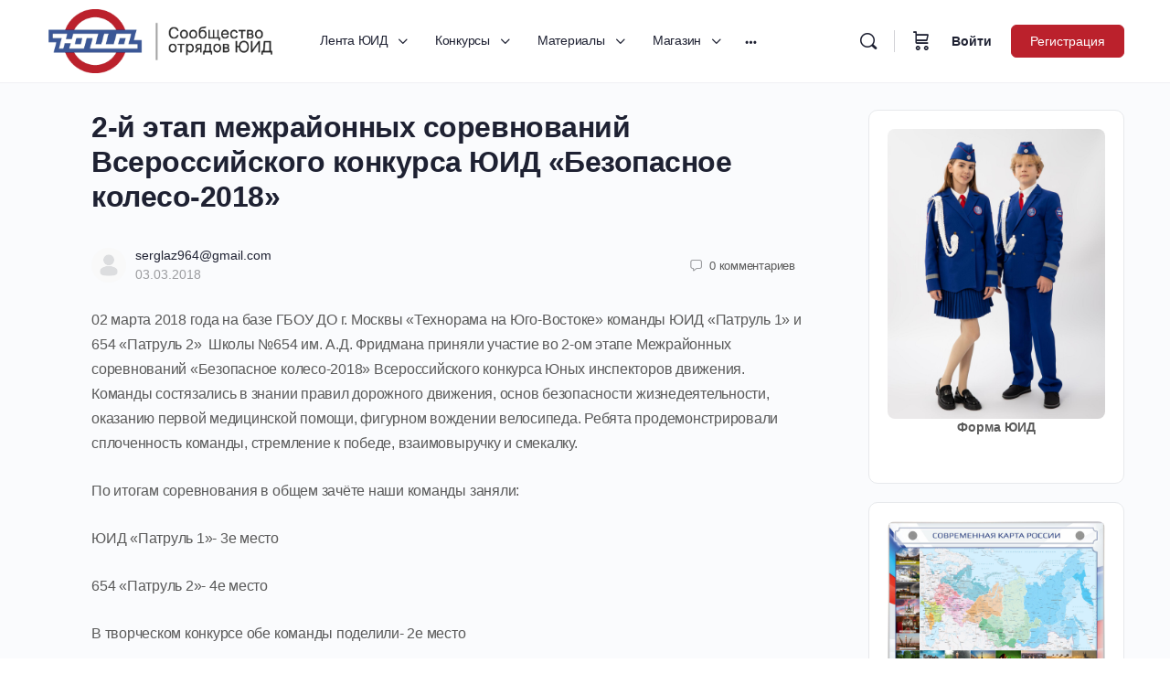

--- FILE ---
content_type: text/html; charset=UTF-8
request_url: https://yuid.ru/2-y-etap-mezhrayonnyih-sorevnovaniy-vserossiyskogo-konkursa-yuid-bezopasnoe-koleso-2018/
body_size: 39308
content:
<!doctype html>
<html lang="ru-RU">
	<head><style>img.lazy{min-height:1px}</style><link href="https://yuid.ru/wp-content/plugins/w3-total-cache/pub/js/lazyload.min.js" as="script">
		<meta charset="UTF-8">
		<link rel="profile" href="http://gmpg.org/xfn/11">
		<script type="text/html" id="tmpl-bb-link-preview">
<% if ( link_scrapping ) { %>
	<% if ( link_loading ) { %>
		<span class="bb-url-scrapper-loading bb-ajax-loader"><i class="bb-icon-l bb-icon-spinner animate-spin"></i>Загрузить предпросмотр...</span>
	<% } %>
	<% if ( link_success || link_error ) { %>
		<a title="Отмена предварительного просмотра" href="#" id="bb-close-link-suggestion">Удаление Preview</a>
		<div class="bb-link-preview-container">

			<% if ( link_images && link_images.length && link_success && ! link_error && '' !== link_image_index ) { %>
				<div id="bb-url-scrapper-img-holder">
					<div class="bb-link-preview-image">
						<div class="bb-link-preview-image-cover">
							<img src="<%= link_images[link_image_index] %>"/>
						</div>
						<div class="bb-link-preview-icons">
							<%
							if ( link_images.length > 1 ) { %>
								<a data-bp-tooltip-pos="up" data-bp-tooltip="Изменить изображение" href="#" class="icon-exchange toolbar-button bp-tooltip" id="icon-exchange"><i class="bb-icon-l bb-icon-exchange"></i></a>
							<% } %>
							<% if ( link_images.length ) { %>
								<a data-bp-tooltip-pos="up" data-bp-tooltip="Удаление изображения" href="#" class="icon-image-slash toolbar-button bp-tooltip" id="bb-link-preview-remove-image"><i class="bb-icon-l bb-icon-image-slash"></i></a>
							<% } %>
							<a data-bp-tooltip-pos="up" data-bp-tooltip="Подтверждение" class="toolbar-button bp-tooltip" href="#" id="bb-link-preview-select-image">
								<i class="bb-icon-check bb-icon-l"></i>
							</a>
						</div>
					</div>
					<% if ( link_images.length > 1 ) { %>
						<div class="bb-url-thumb-nav">
							<button type="button" id="bb-url-prevPicButton"><span class="bb-icon-l bb-icon-angle-left"></span></button>
							<button type="button" id="bb-url-nextPicButton"><span class="bb-icon-l bb-icon-angle-right"></span></button>
							<div id="bb-url-scrapper-img-count">
								Образ <%= link_image_index + 1 %>&nbsp;от&nbsp;<%= link_images.length %>
							</div>
						</div>
					<% } %>
				</div>
			<% } %>

			<% if ( link_success && ! link_error && link_url ) { %>
				<div class="bb-link-preview-info">
					<% var a = document.createElement('a');
						a.href = link_url;
						var hostname = a.hostname;
						var domainName = hostname.replace('www.', '' );
					%>

					<% if ( 'undefined' !== typeof link_title && link_title.trim() && link_description ) { %>
						<p class="bb-link-preview-link-name"><%= domainName %></p>
					<% } %>

					<% if ( link_success && ! link_error ) { %>
						<p class="bb-link-preview-title"><%= link_title %></p>
					<% } %>

					<% if ( link_success && ! link_error ) { %>
						<div class="bb-link-preview-excerpt"><p><%= link_description %></p></div>
					<% } %>
				</div>
			<% } %>
			<% if ( link_error && ! link_success ) { %>
				<div id="bb-url-error" class="bb-url-error"><%= link_error_msg %></div>
			<% } %>
		</div>
	<% } %>
<% } %>
</script>
<meta name='robots' content='max-image-preview:large' />

            <script data-no-defer="1" data-ezscrex="false" data-cfasync="false" data-pagespeed-no-defer data-cookieconsent="ignore">
                var ctPublicFunctions = {"_ajax_nonce":"2f9a7adffd","_rest_nonce":"1829839f37","_ajax_url":"\/wp-admin\/admin-ajax.php","_rest_url":"https:\/\/yuid.ru\/wp-json\/","data__cookies_type":"none","data__ajax_type":"rest","data__bot_detector_enabled":"0","data__frontend_data_log_enabled":1,"cookiePrefix":"","wprocket_detected":false,"host_url":"yuid.ru","text__ee_click_to_select":"\u041d\u0430\u0436\u043c\u0438\u0442\u0435 \u0434\u043b\u044f \u0432\u044b\u0431\u043e\u0440\u0430 \u0432\u0441\u0435\u0445 \u0434\u0430\u043d\u043d\u044b\u0445","text__ee_original_email":"\u041f\u043e\u043b\u043d\u044b\u0435 \u0434\u0430\u043d\u043d\u044b\u0435 \u0442\u0430\u043a\u0438\u0435","text__ee_got_it":"\u041f\u043e\u043b\u0443\u0447\u0438\u043b\u043e\u0441\u044c","text__ee_blocked":"\u0417\u0430\u0431\u043b\u043e\u043a\u0438\u0440\u043e\u0432\u0430\u043d\u043e","text__ee_cannot_connect":"\u041f\u043e\u0434\u043a\u043b\u044e\u0447\u0438\u0442\u044c\u0441\u044f \u043d\u0435 \u043f\u043e\u043b\u0443\u0447\u0438\u043b\u043e\u0441\u044c","text__ee_cannot_decode":"\u0420\u0430\u0441\u043a\u043e\u0434\u0438\u0440\u043e\u0432\u0430\u0442\u044c \u043f\u043e\u0447\u0442\u0443 \u043d\u0435 \u043f\u043e\u043b\u0443\u0447\u0438\u043b\u043e\u0441\u044c. \u041f\u0440\u0438\u0447\u0438\u043d\u0430 \u043d\u0435\u0438\u0437\u0432\u0435\u0441\u0442\u043d\u0430","text__ee_email_decoder":"\u0420\u0430\u0441\u043a\u043e\u0434\u0438\u0440\u043e\u0432\u0449\u0438\u043a \u043f\u043e\u0447\u0442 \u043e\u0442 CleanTalk","text__ee_wait_for_decoding":"\u041c\u0430\u0433\u0438\u044f \u0432 \u0434\u0435\u0439\u0441\u0442\u0432\u0438\u0438!","text__ee_decoding_process":"\u041f\u043e\u0436\u0430\u043b\u0443\u0439\u0441\u0442\u0430, \u043f\u043e\u0434\u043e\u0436\u0434\u0438\u0442\u0435 \u043d\u0435\u0441\u043a\u043e\u043b\u044c\u043a\u043e \u0441\u0435\u043a\u0443\u043d\u0434 \u0434\u043b\u044f \u0434\u0435\u043a\u043e\u0434\u0438\u0440\u043e\u0432\u0430\u043d\u0438\u044f \u0434\u0430\u043d\u043d\u044b\u0445."}
            </script>
        
            <script data-no-defer="1" data-ezscrex="false" data-cfasync="false" data-pagespeed-no-defer data-cookieconsent="ignore">
                var ctPublic = {"_ajax_nonce":"2f9a7adffd","settings__forms__check_internal":"0","settings__forms__check_external":"0","settings__forms__force_protection":"0","settings__forms__search_test":"1","settings__forms__wc_add_to_cart":"0","settings__data__bot_detector_enabled":"0","settings__sfw__anti_crawler":0,"blog_home":"https:\/\/yuid.ru\/","pixel__setting":"3","pixel__enabled":true,"pixel__url":"https:\/\/moderate10-v4.cleantalk.org\/pixel\/9e3e650ab555f42d6b318fc09682198f.gif","data__email_check_before_post":"1","data__email_check_exist_post":"0","data__cookies_type":"none","data__key_is_ok":true,"data__visible_fields_required":true,"wl_brandname":"Anti-Spam by CleanTalk","wl_brandname_short":"CleanTalk","ct_checkjs_key":"cd21f13069fa357b865c84c11655412f78fa35c0c37f4b65a871a2a06d8ab1b2","emailEncoderPassKey":"4e053f4ae6c9dd8c2f014c8605e3d1ca","bot_detector_forms_excluded":"W10=","advancedCacheExists":true,"varnishCacheExists":false,"wc_ajax_add_to_cart":false,"theRealPerson":{"phrases":{"trpHeading":"\u0417\u043d\u0430\u0447\u043e\u043a &quot;\u0420\u0435\u0430\u043b\u044c\u043d\u044b\u0439 \u0447\u0435\u043b\u043e\u0432\u0435\u043a&quot;","trpContent1":"\u041a\u043e\u043c\u043c\u0435\u043d\u0442\u0430\u0442\u043e\u0440 \u0432\u0435\u0434\u0451\u0442 \u0441\u0435\u0431\u044f \u043a\u0430\u043a \u0440\u0435\u0430\u043b\u044c\u043d\u044b\u0439 \u0447\u0435\u043b\u043e\u0432\u0435\u043a \u0438 \u043f\u0440\u043e\u0432\u0435\u0440\u0435\u043d, \u0447\u0442\u043e \u043e\u043d \u043d\u0435 \u0431\u043e\u0442.","trpContent2":"\u0410\u043d\u0442\u0438\u0441\u043f\u0430\u043c \u043e\u0442 CleanTalk","trpContentLearnMore":"\u0423\u0437\u043d\u0430\u0442\u044c \u0431\u043e\u043b\u044c\u0448\u0435"},"trpContentLink":"https:\/\/cleantalk.org\/help\/the-real-person?utm_id=&amp;utm_term=&amp;utm_source=admin_side&amp;utm_medium=trp_badge&amp;utm_content=trp_badge_link_click&amp;utm_campaign=apbct_links","imgPersonUrl":"https:\/\/yuid.ru\/wp-content\/plugins\/cleantalk-spam-protect\/css\/images\/real_user.svg","imgShieldUrl":"https:\/\/yuid.ru\/wp-content\/plugins\/cleantalk-spam-protect\/css\/images\/shield.svg"}}
            </script>
        <link rel='dns-prefetch' href='//www.googletagmanager.com' />
<link rel="alternate" type="application/rss+xml" title="Отряды ЮИД России &raquo; Лента комментариев к &laquo;2-й этап межрайонных соревнований Всероссийского конкурса ЮИД &#171;Безопасное колесо-2018&#187;&raquo;" href="https://yuid.ru/2-y-etap-mezhrayonnyih-sorevnovaniy-vserossiyskogo-konkursa-yuid-bezopasnoe-koleso-2018/feed/" />
<link rel="alternate" title="oEmbed (JSON)" type="application/json+oembed" href="https://yuid.ru/wp-json/oembed/1.0/embed?url=https%3A%2F%2Fyuid.ru%2F2-y-etap-mezhrayonnyih-sorevnovaniy-vserossiyskogo-konkursa-yuid-bezopasnoe-koleso-2018%2F" />
<link rel="alternate" title="oEmbed (XML)" type="text/xml+oembed" href="https://yuid.ru/wp-json/oembed/1.0/embed?url=https%3A%2F%2Fyuid.ru%2F2-y-etap-mezhrayonnyih-sorevnovaniy-vserossiyskogo-konkursa-yuid-bezopasnoe-koleso-2018%2F&#038;format=xml" />
<style id='wp-img-auto-sizes-contain-inline-css' type='text/css'>
img:is([sizes=auto i],[sizes^="auto," i]){contain-intrinsic-size:3000px 1500px}
/*# sourceURL=wp-img-auto-sizes-contain-inline-css */
</style>
<link rel='stylesheet' id='bp-nouveau-icons-map-css' href='https://yuid.ru/wp-content/plugins/buddyboss-platform/bp-templates/bp-nouveau/icons/css/icons-map.min.css?ver=2.7.00' type='text/css' media='screen' />
<link rel='stylesheet' id='bp-nouveau-bb-icons-css' href='https://yuid.ru/wp-content/plugins/buddyboss-platform/bp-templates/bp-nouveau/icons/css/bb-icons.min.css?ver=1.0.5' type='text/css' media='screen' />
<link rel='stylesheet' id='dashicons-css' href='https://yuid.ru/wp-includes/css/dashicons.min.css?ver=6.9' type='text/css' media='all' />
<link rel='stylesheet' id='bp-nouveau-css' href='https://yuid.ru/wp-content/plugins/buddyboss-platform/bp-templates/bp-nouveau/css/buddypress.min.css?ver=2.7.00' type='text/css' media='screen' />
<style id='bp-nouveau-inline-css' type='text/css'>
.list-wrap .bs-group-cover a:before{ background:unset; }
body .bp-member-type.bb-current-member-yuidovecz {background-color:#bb212c !important;}body .bp-member-type.bb-current-member-yuidovecz {color:#ffffff !important;}
/*# sourceURL=bp-nouveau-inline-css */
</style>
<link rel='stylesheet' id='buddyboss_legacy-css' href='https://yuid.ru/wp-content/themes/buddyboss-theme/inc/plugins/buddyboss-menu-icons/vendor/kucrut/icon-picker/css/types/buddyboss_legacy.css?ver=1.0' type='text/css' media='all' />
<style id='wp-block-library-inline-css' type='text/css'>
:root{--wp-block-synced-color:#7a00df;--wp-block-synced-color--rgb:122,0,223;--wp-bound-block-color:var(--wp-block-synced-color);--wp-editor-canvas-background:#ddd;--wp-admin-theme-color:#007cba;--wp-admin-theme-color--rgb:0,124,186;--wp-admin-theme-color-darker-10:#006ba1;--wp-admin-theme-color-darker-10--rgb:0,107,160.5;--wp-admin-theme-color-darker-20:#005a87;--wp-admin-theme-color-darker-20--rgb:0,90,135;--wp-admin-border-width-focus:2px}@media (min-resolution:192dpi){:root{--wp-admin-border-width-focus:1.5px}}.wp-element-button{cursor:pointer}:root .has-very-light-gray-background-color{background-color:#eee}:root .has-very-dark-gray-background-color{background-color:#313131}:root .has-very-light-gray-color{color:#eee}:root .has-very-dark-gray-color{color:#313131}:root .has-vivid-green-cyan-to-vivid-cyan-blue-gradient-background{background:linear-gradient(135deg,#00d084,#0693e3)}:root .has-purple-crush-gradient-background{background:linear-gradient(135deg,#34e2e4,#4721fb 50%,#ab1dfe)}:root .has-hazy-dawn-gradient-background{background:linear-gradient(135deg,#faaca8,#dad0ec)}:root .has-subdued-olive-gradient-background{background:linear-gradient(135deg,#fafae1,#67a671)}:root .has-atomic-cream-gradient-background{background:linear-gradient(135deg,#fdd79a,#004a59)}:root .has-nightshade-gradient-background{background:linear-gradient(135deg,#330968,#31cdcf)}:root .has-midnight-gradient-background{background:linear-gradient(135deg,#020381,#2874fc)}:root{--wp--preset--font-size--normal:16px;--wp--preset--font-size--huge:42px}.has-regular-font-size{font-size:1em}.has-larger-font-size{font-size:2.625em}.has-normal-font-size{font-size:var(--wp--preset--font-size--normal)}.has-huge-font-size{font-size:var(--wp--preset--font-size--huge)}.has-text-align-center{text-align:center}.has-text-align-left{text-align:left}.has-text-align-right{text-align:right}.has-fit-text{white-space:nowrap!important}#end-resizable-editor-section{display:none}.aligncenter{clear:both}.items-justified-left{justify-content:flex-start}.items-justified-center{justify-content:center}.items-justified-right{justify-content:flex-end}.items-justified-space-between{justify-content:space-between}.screen-reader-text{border:0;clip-path:inset(50%);height:1px;margin:-1px;overflow:hidden;padding:0;position:absolute;width:1px;word-wrap:normal!important}.screen-reader-text:focus{background-color:#ddd;clip-path:none;color:#444;display:block;font-size:1em;height:auto;left:5px;line-height:normal;padding:15px 23px 14px;text-decoration:none;top:5px;width:auto;z-index:100000}html :where(.has-border-color){border-style:solid}html :where([style*=border-top-color]){border-top-style:solid}html :where([style*=border-right-color]){border-right-style:solid}html :where([style*=border-bottom-color]){border-bottom-style:solid}html :where([style*=border-left-color]){border-left-style:solid}html :where([style*=border-width]){border-style:solid}html :where([style*=border-top-width]){border-top-style:solid}html :where([style*=border-right-width]){border-right-style:solid}html :where([style*=border-bottom-width]){border-bottom-style:solid}html :where([style*=border-left-width]){border-left-style:solid}html :where(img[class*=wp-image-]){height:auto;max-width:100%}:where(figure){margin:0 0 1em}html :where(.is-position-sticky){--wp-admin--admin-bar--position-offset:var(--wp-admin--admin-bar--height,0px)}@media screen and (max-width:600px){html :where(.is-position-sticky){--wp-admin--admin-bar--position-offset:0px}}

/*# sourceURL=wp-block-library-inline-css */
</style><style id='wp-block-archives-inline-css' type='text/css'>
.wp-block-archives{box-sizing:border-box}.wp-block-archives-dropdown label{display:block}
/*# sourceURL=https://yuid.ru/wp-includes/blocks/archives/style.min.css */
</style>
<style id='wp-block-image-inline-css' type='text/css'>
.wp-block-image>a,.wp-block-image>figure>a{display:inline-block}.wp-block-image img{box-sizing:border-box;height:auto;max-width:100%;vertical-align:bottom}@media not (prefers-reduced-motion){.wp-block-image img.hide{visibility:hidden}.wp-block-image img.show{animation:show-content-image .4s}}.wp-block-image[style*=border-radius] img,.wp-block-image[style*=border-radius]>a{border-radius:inherit}.wp-block-image.has-custom-border img{box-sizing:border-box}.wp-block-image.aligncenter{text-align:center}.wp-block-image.alignfull>a,.wp-block-image.alignwide>a{width:100%}.wp-block-image.alignfull img,.wp-block-image.alignwide img{height:auto;width:100%}.wp-block-image .aligncenter,.wp-block-image .alignleft,.wp-block-image .alignright,.wp-block-image.aligncenter,.wp-block-image.alignleft,.wp-block-image.alignright{display:table}.wp-block-image .aligncenter>figcaption,.wp-block-image .alignleft>figcaption,.wp-block-image .alignright>figcaption,.wp-block-image.aligncenter>figcaption,.wp-block-image.alignleft>figcaption,.wp-block-image.alignright>figcaption{caption-side:bottom;display:table-caption}.wp-block-image .alignleft{float:left;margin:.5em 1em .5em 0}.wp-block-image .alignright{float:right;margin:.5em 0 .5em 1em}.wp-block-image .aligncenter{margin-left:auto;margin-right:auto}.wp-block-image :where(figcaption){margin-bottom:1em;margin-top:.5em}.wp-block-image.is-style-circle-mask img{border-radius:9999px}@supports ((-webkit-mask-image:none) or (mask-image:none)) or (-webkit-mask-image:none){.wp-block-image.is-style-circle-mask img{border-radius:0;-webkit-mask-image:url('data:image/svg+xml;utf8,<svg viewBox="0 0 100 100" xmlns="http://www.w3.org/2000/svg"><circle cx="50" cy="50" r="50"/></svg>');mask-image:url('data:image/svg+xml;utf8,<svg viewBox="0 0 100 100" xmlns="http://www.w3.org/2000/svg"><circle cx="50" cy="50" r="50"/></svg>');mask-mode:alpha;-webkit-mask-position:center;mask-position:center;-webkit-mask-repeat:no-repeat;mask-repeat:no-repeat;-webkit-mask-size:contain;mask-size:contain}}:root :where(.wp-block-image.is-style-rounded img,.wp-block-image .is-style-rounded img){border-radius:9999px}.wp-block-image figure{margin:0}.wp-lightbox-container{display:flex;flex-direction:column;position:relative}.wp-lightbox-container img{cursor:zoom-in}.wp-lightbox-container img:hover+button{opacity:1}.wp-lightbox-container button{align-items:center;backdrop-filter:blur(16px) saturate(180%);background-color:#5a5a5a40;border:none;border-radius:4px;cursor:zoom-in;display:flex;height:20px;justify-content:center;opacity:0;padding:0;position:absolute;right:16px;text-align:center;top:16px;width:20px;z-index:100}@media not (prefers-reduced-motion){.wp-lightbox-container button{transition:opacity .2s ease}}.wp-lightbox-container button:focus-visible{outline:3px auto #5a5a5a40;outline:3px auto -webkit-focus-ring-color;outline-offset:3px}.wp-lightbox-container button:hover{cursor:pointer;opacity:1}.wp-lightbox-container button:focus{opacity:1}.wp-lightbox-container button:focus,.wp-lightbox-container button:hover,.wp-lightbox-container button:not(:hover):not(:active):not(.has-background){background-color:#5a5a5a40;border:none}.wp-lightbox-overlay{box-sizing:border-box;cursor:zoom-out;height:100vh;left:0;overflow:hidden;position:fixed;top:0;visibility:hidden;width:100%;z-index:100000}.wp-lightbox-overlay .close-button{align-items:center;cursor:pointer;display:flex;justify-content:center;min-height:40px;min-width:40px;padding:0;position:absolute;right:calc(env(safe-area-inset-right) + 16px);top:calc(env(safe-area-inset-top) + 16px);z-index:5000000}.wp-lightbox-overlay .close-button:focus,.wp-lightbox-overlay .close-button:hover,.wp-lightbox-overlay .close-button:not(:hover):not(:active):not(.has-background){background:none;border:none}.wp-lightbox-overlay .lightbox-image-container{height:var(--wp--lightbox-container-height);left:50%;overflow:hidden;position:absolute;top:50%;transform:translate(-50%,-50%);transform-origin:top left;width:var(--wp--lightbox-container-width);z-index:9999999999}.wp-lightbox-overlay .wp-block-image{align-items:center;box-sizing:border-box;display:flex;height:100%;justify-content:center;margin:0;position:relative;transform-origin:0 0;width:100%;z-index:3000000}.wp-lightbox-overlay .wp-block-image img{height:var(--wp--lightbox-image-height);min-height:var(--wp--lightbox-image-height);min-width:var(--wp--lightbox-image-width);width:var(--wp--lightbox-image-width)}.wp-lightbox-overlay .wp-block-image figcaption{display:none}.wp-lightbox-overlay button{background:none;border:none}.wp-lightbox-overlay .scrim{background-color:#fff;height:100%;opacity:.9;position:absolute;width:100%;z-index:2000000}.wp-lightbox-overlay.active{visibility:visible}@media not (prefers-reduced-motion){.wp-lightbox-overlay.active{animation:turn-on-visibility .25s both}.wp-lightbox-overlay.active img{animation:turn-on-visibility .35s both}.wp-lightbox-overlay.show-closing-animation:not(.active){animation:turn-off-visibility .35s both}.wp-lightbox-overlay.show-closing-animation:not(.active) img{animation:turn-off-visibility .25s both}.wp-lightbox-overlay.zoom.active{animation:none;opacity:1;visibility:visible}.wp-lightbox-overlay.zoom.active .lightbox-image-container{animation:lightbox-zoom-in .4s}.wp-lightbox-overlay.zoom.active .lightbox-image-container img{animation:none}.wp-lightbox-overlay.zoom.active .scrim{animation:turn-on-visibility .4s forwards}.wp-lightbox-overlay.zoom.show-closing-animation:not(.active){animation:none}.wp-lightbox-overlay.zoom.show-closing-animation:not(.active) .lightbox-image-container{animation:lightbox-zoom-out .4s}.wp-lightbox-overlay.zoom.show-closing-animation:not(.active) .lightbox-image-container img{animation:none}.wp-lightbox-overlay.zoom.show-closing-animation:not(.active) .scrim{animation:turn-off-visibility .4s forwards}}@keyframes show-content-image{0%{visibility:hidden}99%{visibility:hidden}to{visibility:visible}}@keyframes turn-on-visibility{0%{opacity:0}to{opacity:1}}@keyframes turn-off-visibility{0%{opacity:1;visibility:visible}99%{opacity:0;visibility:visible}to{opacity:0;visibility:hidden}}@keyframes lightbox-zoom-in{0%{transform:translate(calc((-100vw + var(--wp--lightbox-scrollbar-width))/2 + var(--wp--lightbox-initial-left-position)),calc(-50vh + var(--wp--lightbox-initial-top-position))) scale(var(--wp--lightbox-scale))}to{transform:translate(-50%,-50%) scale(1)}}@keyframes lightbox-zoom-out{0%{transform:translate(-50%,-50%) scale(1);visibility:visible}99%{visibility:visible}to{transform:translate(calc((-100vw + var(--wp--lightbox-scrollbar-width))/2 + var(--wp--lightbox-initial-left-position)),calc(-50vh + var(--wp--lightbox-initial-top-position))) scale(var(--wp--lightbox-scale));visibility:hidden}}
/*# sourceURL=https://yuid.ru/wp-includes/blocks/image/style.min.css */
</style>
<style id='wp-block-tag-cloud-inline-css' type='text/css'>
.wp-block-tag-cloud{box-sizing:border-box}.wp-block-tag-cloud.aligncenter{justify-content:center;text-align:center}.wp-block-tag-cloud a{display:inline-block;margin-right:5px}.wp-block-tag-cloud span{display:inline-block;margin-left:5px;text-decoration:none}:root :where(.wp-block-tag-cloud.is-style-outline){display:flex;flex-wrap:wrap;gap:1ch}:root :where(.wp-block-tag-cloud.is-style-outline a){border:1px solid;font-size:unset!important;margin-right:0;padding:1ch 2ch;text-decoration:none!important}
/*# sourceURL=https://yuid.ru/wp-includes/blocks/tag-cloud/style.min.css */
</style>
<link rel='stylesheet' id='wc-blocks-style-css' href='https://yuid.ru/wp-content/plugins/woocommerce/assets/client/blocks/wc-blocks.css?ver=wc-10.4.3' type='text/css' media='all' />
<style id='global-styles-inline-css' type='text/css'>
:root{--wp--preset--aspect-ratio--square: 1;--wp--preset--aspect-ratio--4-3: 4/3;--wp--preset--aspect-ratio--3-4: 3/4;--wp--preset--aspect-ratio--3-2: 3/2;--wp--preset--aspect-ratio--2-3: 2/3;--wp--preset--aspect-ratio--16-9: 16/9;--wp--preset--aspect-ratio--9-16: 9/16;--wp--preset--color--black: #000000;--wp--preset--color--cyan-bluish-gray: #abb8c3;--wp--preset--color--white: #ffffff;--wp--preset--color--pale-pink: #f78da7;--wp--preset--color--vivid-red: #cf2e2e;--wp--preset--color--luminous-vivid-orange: #ff6900;--wp--preset--color--luminous-vivid-amber: #fcb900;--wp--preset--color--light-green-cyan: #7bdcb5;--wp--preset--color--vivid-green-cyan: #00d084;--wp--preset--color--pale-cyan-blue: #8ed1fc;--wp--preset--color--vivid-cyan-blue: #0693e3;--wp--preset--color--vivid-purple: #9b51e0;--wp--preset--gradient--vivid-cyan-blue-to-vivid-purple: linear-gradient(135deg,rgb(6,147,227) 0%,rgb(155,81,224) 100%);--wp--preset--gradient--light-green-cyan-to-vivid-green-cyan: linear-gradient(135deg,rgb(122,220,180) 0%,rgb(0,208,130) 100%);--wp--preset--gradient--luminous-vivid-amber-to-luminous-vivid-orange: linear-gradient(135deg,rgb(252,185,0) 0%,rgb(255,105,0) 100%);--wp--preset--gradient--luminous-vivid-orange-to-vivid-red: linear-gradient(135deg,rgb(255,105,0) 0%,rgb(207,46,46) 100%);--wp--preset--gradient--very-light-gray-to-cyan-bluish-gray: linear-gradient(135deg,rgb(238,238,238) 0%,rgb(169,184,195) 100%);--wp--preset--gradient--cool-to-warm-spectrum: linear-gradient(135deg,rgb(74,234,220) 0%,rgb(151,120,209) 20%,rgb(207,42,186) 40%,rgb(238,44,130) 60%,rgb(251,105,98) 80%,rgb(254,248,76) 100%);--wp--preset--gradient--blush-light-purple: linear-gradient(135deg,rgb(255,206,236) 0%,rgb(152,150,240) 100%);--wp--preset--gradient--blush-bordeaux: linear-gradient(135deg,rgb(254,205,165) 0%,rgb(254,45,45) 50%,rgb(107,0,62) 100%);--wp--preset--gradient--luminous-dusk: linear-gradient(135deg,rgb(255,203,112) 0%,rgb(199,81,192) 50%,rgb(65,88,208) 100%);--wp--preset--gradient--pale-ocean: linear-gradient(135deg,rgb(255,245,203) 0%,rgb(182,227,212) 50%,rgb(51,167,181) 100%);--wp--preset--gradient--electric-grass: linear-gradient(135deg,rgb(202,248,128) 0%,rgb(113,206,126) 100%);--wp--preset--gradient--midnight: linear-gradient(135deg,rgb(2,3,129) 0%,rgb(40,116,252) 100%);--wp--preset--font-size--small: 13px;--wp--preset--font-size--medium: 20px;--wp--preset--font-size--large: 36px;--wp--preset--font-size--x-large: 42px;--wp--preset--spacing--20: 0.44rem;--wp--preset--spacing--30: 0.67rem;--wp--preset--spacing--40: 1rem;--wp--preset--spacing--50: 1.5rem;--wp--preset--spacing--60: 2.25rem;--wp--preset--spacing--70: 3.38rem;--wp--preset--spacing--80: 5.06rem;--wp--preset--shadow--natural: 6px 6px 9px rgba(0, 0, 0, 0.2);--wp--preset--shadow--deep: 12px 12px 50px rgba(0, 0, 0, 0.4);--wp--preset--shadow--sharp: 6px 6px 0px rgba(0, 0, 0, 0.2);--wp--preset--shadow--outlined: 6px 6px 0px -3px rgb(255, 255, 255), 6px 6px rgb(0, 0, 0);--wp--preset--shadow--crisp: 6px 6px 0px rgb(0, 0, 0);}:where(.is-layout-flex){gap: 0.5em;}:where(.is-layout-grid){gap: 0.5em;}body .is-layout-flex{display: flex;}.is-layout-flex{flex-wrap: wrap;align-items: center;}.is-layout-flex > :is(*, div){margin: 0;}body .is-layout-grid{display: grid;}.is-layout-grid > :is(*, div){margin: 0;}:where(.wp-block-columns.is-layout-flex){gap: 2em;}:where(.wp-block-columns.is-layout-grid){gap: 2em;}:where(.wp-block-post-template.is-layout-flex){gap: 1.25em;}:where(.wp-block-post-template.is-layout-grid){gap: 1.25em;}.has-black-color{color: var(--wp--preset--color--black) !important;}.has-cyan-bluish-gray-color{color: var(--wp--preset--color--cyan-bluish-gray) !important;}.has-white-color{color: var(--wp--preset--color--white) !important;}.has-pale-pink-color{color: var(--wp--preset--color--pale-pink) !important;}.has-vivid-red-color{color: var(--wp--preset--color--vivid-red) !important;}.has-luminous-vivid-orange-color{color: var(--wp--preset--color--luminous-vivid-orange) !important;}.has-luminous-vivid-amber-color{color: var(--wp--preset--color--luminous-vivid-amber) !important;}.has-light-green-cyan-color{color: var(--wp--preset--color--light-green-cyan) !important;}.has-vivid-green-cyan-color{color: var(--wp--preset--color--vivid-green-cyan) !important;}.has-pale-cyan-blue-color{color: var(--wp--preset--color--pale-cyan-blue) !important;}.has-vivid-cyan-blue-color{color: var(--wp--preset--color--vivid-cyan-blue) !important;}.has-vivid-purple-color{color: var(--wp--preset--color--vivid-purple) !important;}.has-black-background-color{background-color: var(--wp--preset--color--black) !important;}.has-cyan-bluish-gray-background-color{background-color: var(--wp--preset--color--cyan-bluish-gray) !important;}.has-white-background-color{background-color: var(--wp--preset--color--white) !important;}.has-pale-pink-background-color{background-color: var(--wp--preset--color--pale-pink) !important;}.has-vivid-red-background-color{background-color: var(--wp--preset--color--vivid-red) !important;}.has-luminous-vivid-orange-background-color{background-color: var(--wp--preset--color--luminous-vivid-orange) !important;}.has-luminous-vivid-amber-background-color{background-color: var(--wp--preset--color--luminous-vivid-amber) !important;}.has-light-green-cyan-background-color{background-color: var(--wp--preset--color--light-green-cyan) !important;}.has-vivid-green-cyan-background-color{background-color: var(--wp--preset--color--vivid-green-cyan) !important;}.has-pale-cyan-blue-background-color{background-color: var(--wp--preset--color--pale-cyan-blue) !important;}.has-vivid-cyan-blue-background-color{background-color: var(--wp--preset--color--vivid-cyan-blue) !important;}.has-vivid-purple-background-color{background-color: var(--wp--preset--color--vivid-purple) !important;}.has-black-border-color{border-color: var(--wp--preset--color--black) !important;}.has-cyan-bluish-gray-border-color{border-color: var(--wp--preset--color--cyan-bluish-gray) !important;}.has-white-border-color{border-color: var(--wp--preset--color--white) !important;}.has-pale-pink-border-color{border-color: var(--wp--preset--color--pale-pink) !important;}.has-vivid-red-border-color{border-color: var(--wp--preset--color--vivid-red) !important;}.has-luminous-vivid-orange-border-color{border-color: var(--wp--preset--color--luminous-vivid-orange) !important;}.has-luminous-vivid-amber-border-color{border-color: var(--wp--preset--color--luminous-vivid-amber) !important;}.has-light-green-cyan-border-color{border-color: var(--wp--preset--color--light-green-cyan) !important;}.has-vivid-green-cyan-border-color{border-color: var(--wp--preset--color--vivid-green-cyan) !important;}.has-pale-cyan-blue-border-color{border-color: var(--wp--preset--color--pale-cyan-blue) !important;}.has-vivid-cyan-blue-border-color{border-color: var(--wp--preset--color--vivid-cyan-blue) !important;}.has-vivid-purple-border-color{border-color: var(--wp--preset--color--vivid-purple) !important;}.has-vivid-cyan-blue-to-vivid-purple-gradient-background{background: var(--wp--preset--gradient--vivid-cyan-blue-to-vivid-purple) !important;}.has-light-green-cyan-to-vivid-green-cyan-gradient-background{background: var(--wp--preset--gradient--light-green-cyan-to-vivid-green-cyan) !important;}.has-luminous-vivid-amber-to-luminous-vivid-orange-gradient-background{background: var(--wp--preset--gradient--luminous-vivid-amber-to-luminous-vivid-orange) !important;}.has-luminous-vivid-orange-to-vivid-red-gradient-background{background: var(--wp--preset--gradient--luminous-vivid-orange-to-vivid-red) !important;}.has-very-light-gray-to-cyan-bluish-gray-gradient-background{background: var(--wp--preset--gradient--very-light-gray-to-cyan-bluish-gray) !important;}.has-cool-to-warm-spectrum-gradient-background{background: var(--wp--preset--gradient--cool-to-warm-spectrum) !important;}.has-blush-light-purple-gradient-background{background: var(--wp--preset--gradient--blush-light-purple) !important;}.has-blush-bordeaux-gradient-background{background: var(--wp--preset--gradient--blush-bordeaux) !important;}.has-luminous-dusk-gradient-background{background: var(--wp--preset--gradient--luminous-dusk) !important;}.has-pale-ocean-gradient-background{background: var(--wp--preset--gradient--pale-ocean) !important;}.has-electric-grass-gradient-background{background: var(--wp--preset--gradient--electric-grass) !important;}.has-midnight-gradient-background{background: var(--wp--preset--gradient--midnight) !important;}.has-small-font-size{font-size: var(--wp--preset--font-size--small) !important;}.has-medium-font-size{font-size: var(--wp--preset--font-size--medium) !important;}.has-large-font-size{font-size: var(--wp--preset--font-size--large) !important;}.has-x-large-font-size{font-size: var(--wp--preset--font-size--x-large) !important;}
/*# sourceURL=global-styles-inline-css */
</style>

<style id='classic-theme-styles-inline-css' type='text/css'>
/*! This file is auto-generated */
.wp-block-button__link{color:#fff;background-color:#32373c;border-radius:9999px;box-shadow:none;text-decoration:none;padding:calc(.667em + 2px) calc(1.333em + 2px);font-size:1.125em}.wp-block-file__button{background:#32373c;color:#fff;text-decoration:none}
/*# sourceURL=/wp-includes/css/classic-themes.min.css */
</style>
<link rel='stylesheet' id='bb-pro-enqueue-scripts-css' href='https://yuid.ru/wp-content/plugins/buddyboss-platform-pro/assets/css/index.min.css?ver=2.6.10' type='text/css' media='all' />
<link rel='stylesheet' id='bbl-theme-css-css' href='https://yuid.ru/wp-content/plugins/buddyblog-pro/templates/buddyblog/buddyboss/assets/css/default.css?ver=1.3.1' type='text/css' media='all' />
<link rel='stylesheet' id='bb-access-control-css' href='https://yuid.ru/wp-content/plugins/buddyboss-platform-pro/includes/access-control/assets/css/bb-access-control.min.css?ver=2.6.10' type='text/css' media='all' />
<link rel='stylesheet' id='bb-tutorlms-admin-css' href='https://yuid.ru/wp-content/plugins/buddyboss-platform-pro/includes/integrations/tutorlms/assets/css/bb-tutorlms-admin.min.css?ver=2.7.00' type='text/css' media='all' />
<link rel='stylesheet' id='bp-mentions-css-css' href='https://yuid.ru/wp-content/plugins/buddyboss-platform/bp-core/css/mentions.min.css?ver=2.7.00' type='text/css' media='all' />
<link rel='stylesheet' id='buddycommerce-core-css' href='https://yuid.ru/wp-content/plugins/buddycommerce/templates/buddycommerce/default/assets/buddycommerce-core.css?ver=1.0.8' type='text/css' media='all' />
<link rel='stylesheet' id='cleantalk-public-css-css' href='https://yuid.ru/wp-content/plugins/cleantalk-spam-protect/css/cleantalk-public.min.css?ver=6.71.1_1769601707' type='text/css' media='all' />
<link rel='stylesheet' id='cleantalk-email-decoder-css-css' href='https://yuid.ru/wp-content/plugins/cleantalk-spam-protect/css/cleantalk-email-decoder.min.css?ver=6.71.1_1769601707' type='text/css' media='all' />
<link rel='stylesheet' id='cleantalk-trp-css-css' href='https://yuid.ru/wp-content/plugins/cleantalk-spam-protect/css/cleantalk-trp.min.css?ver=6.71.1_1769601707' type='text/css' media='all' />
<link rel='stylesheet' id='woocommerce-layout-css' href='https://yuid.ru/wp-content/plugins/woocommerce/assets/css/woocommerce-layout.css?ver=10.4.3' type='text/css' media='all' />
<link rel='stylesheet' id='woocommerce-smallscreen-css' href='https://yuid.ru/wp-content/plugins/woocommerce/assets/css/woocommerce-smallscreen.css?ver=10.4.3' type='text/css' media='only screen and (max-width: 768px)' />
<link rel='stylesheet' id='woocommerce-general-css' href='https://yuid.ru/wp-content/plugins/woocommerce/assets/css/woocommerce.css?ver=10.4.3' type='text/css' media='all' />
<style id='woocommerce-inline-inline-css' type='text/css'>
.woocommerce form .form-row .required { visibility: visible; }
/*# sourceURL=woocommerce-inline-inline-css */
</style>
<link rel='stylesheet' id='aws-style-css' href='https://yuid.ru/wp-content/plugins/advanced-woo-search/assets/css/common.min.css?ver=3.52' type='text/css' media='all' />
<link rel='stylesheet' id='wp-color-picker-css' href='https://yuid.ru/wp-admin/css/color-picker.min.css?ver=6.9' type='text/css' media='all' />
<link rel='stylesheet' id='woo-custom-empty-price-css' href='https://yuid.ru/wp-content/plugins/woo-custom-empty-price/css/woo-custom-empty-price.css?ver=2.0.0' type='text/css' media='all' />
<link rel='stylesheet' id='redux-extendify-styles-css' href='https://yuid.ru/wp-content/themes/buddyboss-theme/inc/admin/framework/redux-core/assets/css/extendify-utilities.css?ver=4.4.11' type='text/css' media='all' />
<link rel='stylesheet' id='buddyboss-theme-fonts-css' href='https://yuid.ru/wp-content/themes/buddyboss-theme/assets/fonts/fonts.css?ver=2.6.80' type='text/css' media='all' />
<link rel='stylesheet' id='newsletter-css' href='https://yuid.ru/wp-content/plugins/newsletter/style.css?ver=9.1.2' type='text/css' media='all' />
<link rel='stylesheet' id='bp-zoom-css' href='https://yuid.ru/wp-content/plugins/buddyboss-platform-pro/includes/integrations/zoom/assets/css/bp-zoom.min.css?ver=2.6.10' type='text/css' media='all' />
<link rel='stylesheet' id='buddyboss-theme-magnific-popup-css-css' href='https://yuid.ru/wp-content/themes/buddyboss-theme/assets/css/vendors/magnific-popup.min.css?ver=2.6.80' type='text/css' media='all' />
<link rel='stylesheet' id='buddyboss-theme-select2-css-css' href='https://yuid.ru/wp-content/themes/buddyboss-theme/assets/css/vendors/select2.min.css?ver=2.6.80' type='text/css' media='all' />
<link rel='stylesheet' id='buddyboss-theme-css-css' href='https://yuid.ru/wp-content/themes/buddyboss-theme/assets/css/theme.min.css?ver=2.6.80' type='text/css' media='all' />
<link rel='stylesheet' id='buddyboss-theme-template-css' href='https://yuid.ru/wp-content/themes/buddyboss-theme/assets/css/template-v2.min.css?ver=2.6.80' type='text/css' media='all' />
<link rel='stylesheet' id='buddyboss-theme-buddypress-css' href='https://yuid.ru/wp-content/themes/buddyboss-theme/assets/css/buddypress.min.css?ver=2.6.80' type='text/css' media='all' />
<link rel='stylesheet' id='buddyboss-theme-forums-css' href='https://yuid.ru/wp-content/themes/buddyboss-theme/assets/css/bbpress.min.css?ver=2.6.80' type='text/css' media='all' />
<link rel='stylesheet' id='buddyboss-theme-woocommerce-css' href='https://yuid.ru/wp-content/themes/buddyboss-theme/assets/css/woocommerce.min.css?ver=2.6.80' type='text/css' media='all' />
<link rel='stylesheet' id='buddyboss-child-css-css' href='https://yuid.ru/wp-content/themes/buddyboss-theme-child/assets/css/custom.css?ver=1.0.0' type='text/css' media='all' />
<script type="text/javascript" id="bb-twemoji-js-extra">
/* <![CDATA[ */
var bbemojiSettings = {"baseUrl":"https://s.w.org/images/core/emoji/14.0.0/72x72/","ext":".png","svgUrl":"https://s.w.org/images/core/emoji/14.0.0/svg/","svgExt":".svg"};
//# sourceURL=bb-twemoji-js-extra
/* ]]> */
</script>
<script type="text/javascript" src="https://yuid.ru/wp-includes/js/twemoji.min.js?ver=2.7.00" id="bb-twemoji-js"></script>
<script type="text/javascript" src="https://yuid.ru/wp-content/plugins/buddyboss-platform/bp-core/js/bb-emoji-loader.min.js?ver=2.7.00" id="bb-emoji-loader-js"></script>
<script type="text/javascript" src="https://yuid.ru/wp-includes/js/jquery/jquery.min.js?ver=3.7.1" id="jquery-core-js"></script>
<script type="text/javascript" src="https://yuid.ru/wp-includes/js/jquery/jquery-migrate.min.js?ver=3.4.1" id="jquery-migrate-js"></script>
<script type="text/javascript" id="bb-reaction-js-extra">
/* <![CDATA[ */
var bbReactionVars = {"ajax_url":"https://yuid.ru/wp-admin/admin-ajax.php"};
//# sourceURL=bb-reaction-js-extra
/* ]]> */
</script>
<script type="text/javascript" src="https://yuid.ru/wp-content/plugins/buddyboss-platform-pro/includes/reactions/assets/js/bb-reaction.min.js?ver=2.6.10" id="bb-reaction-js"></script>
<script type="text/javascript" id="bb-tutorlms-admin-js-extra">
/* <![CDATA[ */
var bbTutorLMSVars = {"ajax_url":"https://yuid.ru/wp-admin/admin-ajax.php","select_course_placeholder":"\u041d\u0430\u0447\u043d\u0438\u0442\u0435 \u0437\u0430\u043f\u0438\u0441\u044b\u0432\u0430\u0442\u044c \u043d\u0430\u0437\u0432\u0430\u043d\u0438\u0435 \u043a\u0443\u0440\u0441\u0430, \u0447\u0442\u043e\u0431\u044b \u0430\u0441\u0441\u043e\u0446\u0438\u0438\u0440\u043e\u0432\u0430\u0442\u044c\u0441\u044f \u0441 \u044d\u0442\u043e\u0439 \u0433\u0440\u0443\u043f\u043f\u043e\u0439."};
//# sourceURL=bb-tutorlms-admin-js-extra
/* ]]> */
</script>
<script type="text/javascript" src="https://yuid.ru/wp-content/plugins/buddyboss-platform-pro/includes/integrations/tutorlms/assets/js/bb-tutorlms-admin.min.js?ver=2.7.00" id="bb-tutorlms-admin-js"></script>
<script type="text/javascript" src="https://yuid.ru/wp-content/plugins/buddyboss-platform/bp-core/js/vendor/magnific-popup.js?ver=2.7.00" id="bp-nouveau-magnific-popup-js"></script>
<script type="text/javascript" src="https://yuid.ru/wp-content/plugins/buddyboss-platform/bp-core/js/widget-members.min.js?ver=2.7.00" id="bp-widget-members-js"></script>
<script type="text/javascript" src="https://yuid.ru/wp-content/plugins/buddyboss-platform/bp-core/js/jquery-query.min.js?ver=2.7.00" id="bp-jquery-query-js"></script>
<script type="text/javascript" src="https://yuid.ru/wp-content/plugins/buddyboss-platform/bp-core/js/vendor/jquery-cookie.min.js?ver=2.7.00" id="bp-jquery-cookie-js"></script>
<script type="text/javascript" src="https://yuid.ru/wp-content/plugins/buddyboss-platform/bp-core/js/vendor/jquery-scroll-to.min.js?ver=2.7.00" id="bp-jquery-scroll-to-js"></script>
<script type="text/javascript" id="bp-media-dropzone-js-extra">
/* <![CDATA[ */
var bp_media_dropzone = {"dictDefaultMessage":"\u041f\u0435\u0440\u0435\u0442\u0430\u0449\u0438\u0442\u044c \u0444\u0430\u0439\u043b\u044b \u0434\u043b\u044f \u0437\u0430\u0433\u0440\u0443\u0437\u043a\u0438","dictFallbackMessage":"\u0412\u0430\u0448 \u0431\u0440\u0430\u0443\u0437\u0435\u0440 \u043d\u0435 \u043f\u043e\u0434\u0434\u0435\u0440\u0436\u0438\u0432\u0430\u0435\u0442 \u0437\u0430\u0433\u0440\u0443\u0437\u043a\u0443 \u0444\u0430\u0439\u043b\u043e\u0432 drag'n'drop.","dictFallbackText":"\u041f\u043e\u0436\u0430\u043b\u0443\u0439\u0441\u0442\u0430, \u0437\u0430\u0433\u0440\u0443\u0437\u0438\u0442\u0435 \u0444\u0430\u0439\u043b \u0440\u0435\u0437\u0435\u0440\u0432\u043d\u043e\u0439 \u043a\u043e\u043f\u0438\u0438, \u0438\u0441\u043f\u043e\u043b\u044c\u0437\u0443\u0439\u0442\u0435 \u0444\u043e\u0440\u043c\u0443 \u043d\u0438\u0436\u0435.","dictFileTooBig":"\u0424\u0430\u0439\u043b \u0441\u043b\u0438\u0448\u043a\u043e\u043c \u0431\u043e\u043b\u044c\u0448\u043e\u0439 ({{filesize}} MB). \u041c\u0430\u043a\u0441\u0438\u043c\u0430\u043b\u044c\u043d\u044b\u0439 \u0440\u0430\u0437\u043c\u0435\u0440 \u0444\u0430\u0439\u043b\u0430: {{maxFilesize}} MB.","dictInvalidFileType":"\u0412\u044b \u043d\u0435 \u043c\u043e\u0436\u0435\u0442\u0435 \u0437\u0430\u0433\u0440\u0443\u0436\u0430\u0442\u044c \u0444\u0430\u0439\u043b\u044b \u044d\u0442\u043e\u0433\u043e \u0442\u0438\u043f\u0430.","dictResponseError":"\u0421\u0435\u0440\u0432\u0435\u0440 \u043e\u0442\u0432\u0435\u0442\u0438\u043b \u043a\u043e\u0434\u043e\u043c {{statusCode}}.","dictCancelUpload":"\u041e\u0442\u043c\u0435\u043d\u0438\u0442\u044c \u0437\u0430\u0433\u0440\u0443\u0437\u043a\u0443","dictUploadCanceled":"\u0417\u0430\u0433\u0440\u0443\u0437\u043a\u0430 \u043e\u0442\u043c\u0435\u043d\u0435\u043d\u0430.","dictCancelUploadConfirmation":"\u0412\u044b \u0434\u0435\u0439\u0441\u0442\u0432\u0438\u0442\u0435\u043b\u044c\u043d\u043e \u0445\u043e\u0442\u0438\u0442\u0435 \u043e\u0442\u043c\u0435\u043d\u0438\u0442\u044c \u044d\u0442\u0443 \u0437\u0430\u0433\u0440\u0443\u0437\u043a\u0443?","dictRemoveFile":"\u0423\u0434\u0430\u043b\u0438\u0442\u044c \u0444\u0430\u0439\u043b","dictMaxFilesExceeded":"\u0412\u044b \u043d\u0435 \u043c\u043e\u0436\u0435\u0442\u0435 \u0437\u0430\u0433\u0440\u0443\u0436\u0430\u0442\u044c \u0431\u043e\u043b\u0435\u0435 10 \u0444\u0430\u0439\u043b\u043e\u0432 \u043e\u0434\u043d\u043e\u0432\u0440\u0435\u043c\u0435\u043d\u043d\u043e."};
//# sourceURL=bp-media-dropzone-js-extra
/* ]]> */
</script>
<script type="text/javascript" src="https://yuid.ru/wp-content/plugins/buddyboss-platform/bp-core/js/vendor/dropzone.min.js?ver=2.7.00" id="bp-media-dropzone-js"></script>
<script type="text/javascript" src="https://yuid.ru/wp-content/plugins/buddyboss-platform/bp-core/js/vendor/exif.js?ver=2.7.00" id="bp-exif-js"></script>
<script type="text/javascript" src="https://yuid.ru/wp-content/plugins/buddyboss-platform/bp-groups/js/widget-groups.min.js?ver=2.7.00" id="groups_widget_groups_list-js-js"></script>
<script type="text/javascript" src="https://yuid.ru/wp-content/plugins/buddyboss-platform/bp-friends/js/widget-friends.min.js?ver=2.7.00" id="bp_core_widget_friends-js-js"></script>
<script type="text/javascript" src="https://yuid.ru/wp-content/plugins/cleantalk-spam-protect/js/apbct-public-bundle_gathering.min.js?ver=6.71.1_1769601707" id="apbct-public-bundle_gathering.min-js-js"></script>
<script type="text/javascript" src="https://yuid.ru/wp-content/plugins/woocommerce/assets/js/jquery-blockui/jquery.blockUI.min.js?ver=2.7.0-wc.10.4.3" id="wc-jquery-blockui-js" defer="defer" data-wp-strategy="defer"></script>
<script type="text/javascript" src="https://yuid.ru/wp-content/plugins/woocommerce/assets/js/js-cookie/js.cookie.min.js?ver=2.1.4-wc.10.4.3" id="wc-js-cookie-js" defer="defer" data-wp-strategy="defer"></script>
<script type="text/javascript" id="woocommerce-js-extra">
/* <![CDATA[ */
var woocommerce_params = {"ajax_url":"/wp-admin/admin-ajax.php","wc_ajax_url":"/?wc-ajax=%%endpoint%%","i18n_password_show":"\u041f\u043e\u043a\u0430\u0437\u0430\u0442\u044c \u043f\u0430\u0440\u043e\u043b\u044c","i18n_password_hide":"\u0421\u043a\u0440\u044b\u0442\u044c \u043f\u0430\u0440\u043e\u043b\u044c"};
//# sourceURL=woocommerce-js-extra
/* ]]> */
</script>
<script type="text/javascript" src="https://yuid.ru/wp-content/plugins/woocommerce/assets/js/frontend/woocommerce.min.js?ver=10.4.3" id="woocommerce-js" defer="defer" data-wp-strategy="defer"></script>

<!-- Сниппет тегов Google (gtag.js), добавленный Site Kit -->
<!-- Сниппет Google Analytics добавлен с помощью Site Kit -->
<script type="text/javascript" src="https://www.googletagmanager.com/gtag/js?id=GT-M6J6VJHR" id="google_gtagjs-js" async></script>
<script type="text/javascript" id="google_gtagjs-js-after">
/* <![CDATA[ */
window.dataLayer = window.dataLayer || [];function gtag(){dataLayer.push(arguments);}
gtag("set","linker",{"domains":["yuid.ru"]});
gtag("js", new Date());
gtag("set", "developer_id.dZTNiMT", true);
gtag("config", "GT-M6J6VJHR");
//# sourceURL=google_gtagjs-js-after
/* ]]> */
</script>
<script type="text/javascript" src="https://yuid.ru/wp-content/themes/buddyboss-theme-child/assets/js/custom.js?ver=1.0.0" id="buddyboss-child-js-js"></script>
<link rel="https://api.w.org/" href="https://yuid.ru/wp-json/" /><link rel="alternate" title="JSON" type="application/json" href="https://yuid.ru/wp-json/wp/v2/posts/7658" /><link rel="EditURI" type="application/rsd+xml" title="RSD" href="https://yuid.ru/xmlrpc.php?rsd" />
<meta name="generator" content="WordPress 6.9" />
<meta name="generator" content="WooCommerce 10.4.3" />
<link rel="canonical" href="https://yuid.ru/2-y-etap-mezhrayonnyih-sorevnovaniy-vserossiyskogo-konkursa-yuid-bezopasnoe-koleso-2018/" />
<link rel='shortlink' href='https://yuid.ru/?p=7658' />

	<script>var ajaxurl = 'https://yuid.ru/wp-admin/admin-ajax.php';</script>

	<meta name="generator" content="Site Kit by Google 1.171.0" /><meta name="generator" content="Redux 4.4.11" /><meta name="viewport" content="width=device-width, initial-scale=1.0, maximum-scale=3.0, user-scalable=1" />	<noscript><style>.woocommerce-product-gallery{ opacity: 1 !important; }</style></noscript>
	<link rel="icon" href="https://yuid.ru/wp-content/uploads/2022/01/cropped-yuid_logo_new-1-32x32.png" sizes="32x32" />
<link rel="icon" href="https://yuid.ru/wp-content/uploads/2022/01/cropped-yuid_logo_new-1-192x192.png" sizes="192x192" />
<link rel="apple-touch-icon" href="https://yuid.ru/wp-content/uploads/2022/01/cropped-yuid_logo_new-1-180x180.png" />
<meta name="msapplication-TileImage" content="https://yuid.ru/wp-content/uploads/2022/01/cropped-yuid_logo_new-1-270x270.png" />
<style id="buddyboss_theme-style">:root{--bb-primary-color:#BB212C;--bb-primary-color-rgb:187, 33, 44;--bb-body-background-color:#FAFBFD;--bb-body-background-color-rgb:250, 251, 253;--bb-content-background-color:#FFFFFF;--bb-content-alternate-background-color:#F2F4F5;--bb-content-border-color:#E7E9EC;--bb-content-border-color-rgb:231, 233, 236;--bb-cover-image-background-color:#647385;--bb-headings-color:#1E2132;--bb-headings-color-rgb:30, 33, 50;--bb-body-text-color:#5A5A5A;--bb-body-text-color-rgb:90, 90, 90;--bb-alternate-text-color:#9B9C9F;--bb-alternate-text-color-rgb:155, 156, 159;--bb-primary-button-background-regular:#BB212C;--bb-primary-button-background-hover:#3B5796;--bb-primary-button-border-regular:#BB212C;--bb-primary-button-border-hover:#3B5796;--bb-primary-button-text-regular:#FFFFFF;--bb-primary-button-text-regular-rgb:255, 255, 255;--bb-primary-button-text-hover:#FFFFFF;--bb-primary-button-text-hover-rgb:255, 255, 255;--bb-secondary-button-background-regular:#F2F4F5;--bb-secondary-button-background-hover:#BB212C;--bb-secondary-button-border-regular:#F2F4F5;--bb-secondary-button-border-hover:#BB212C;--bb-secondary-button-text-regular:#1E2132;--bb-secondary-button-text-hover:#FFFFFF;--bb-header-background:#FFFFFF;--bb-header-alternate-background:#F2F4F5;--bb-header-links:#1E2132;--bb-header-links-hover:#BB212C;--bb-header-mobile-logo-size:84px;--bb-header-height:90px;--bb-sidenav-background:#FFFFFF;--bb-sidenav-text-regular:#1E2132;--bb-sidenav-text-hover:#BB212C;--bb-sidenav-text-active:#BB212C;--bb-sidenav-menu-background-color-regular:#FFFFFF;--bb-sidenav-menu-background-color-hover:#F2F4F5;--bb-sidenav-menu-background-color-active:#F2F4F5;--bb-sidenav-count-text-color-regular:#1E2132;--bb-sidenav-count-text-color-hover:#FFFFFF;--bb-sidenav-count-text-color-active:#BB212C;--bb-sidenav-count-background-color-regular:#F2F4F5;--bb-sidenav-count-background-color-hover:#BB212C;--bb-sidenav-count-background-color-active:#FFFFFF;--bb-footer-background:#FFFFFF;--bb-footer-widget-background:#FAFBFD;--bb-footer-text-color:#5A5A5A;--bb-footer-menu-link-color-regular:#5A5A5A;--bb-footer-menu-link-color-hover:#BB212C;--bb-footer-menu-link-color-active:#1E2132;--bb-admin-screen-bgr-color:#FFFFFF;--bb-admin-screen-txt-color:#1E2132;--bb-login-register-link-color-regular:#5A5A5A;--bb-login-register-link-color-hover:#3B5796;--bb-login-register-button-background-color-regular:#BB212C;--bb-login-register-button-background-color-hover:#3B5796;--bb-login-register-button-border-color-regular:#BB212C;--bb-login-register-button-border-color-hover:#3B5796;--bb-login-register-button-text-color-regular:#FFFFFF;--bb-login-register-button-text-color-hover:#FFFFFF;--bb-label-background-color:#3B5796;--bb-label-text-color:#FFFFFF;--bb-tooltip-background:#1E2132;--bb-tooltip-background-rgb:30, 33, 50;--bb-tooltip-color:#FFFFFF;--bb-default-notice-color:#3B5796;--bb-default-notice-color-rgb:59, 87, 150;--bb-success-color:#14B550;--bb-success-color-rgb:20, 181, 80;--bb-warning-color:#ED9615;--bb-warning-color-rgb:237, 150, 21;--bb-danger-color:#DB222A;--bb-danger-color-rgb:219, 34, 42;--bb-login-custom-heading-color:#FFFFFF;--bb-button-radius:6px;--bb-block-radius:10px;--bb-option-radius:5px;--bb-block-radius-inner:6px;--bb-input-radius:6px;--bb-label-type-radius:6px;--bb-checkbox-radius:5.4px;--bb-primary-button-focus-shadow:0px 0px 1px 2px rgba(0, 0, 0, 0.05), inset 0px 0px 0px 2px rgba(0, 0, 0, 0.08);--bb-secondary-button-focus-shadow:0px 0px 1px 2px rgba(0, 0, 0, 0.05), inset 0px 0px 0px 2px rgba(0, 0, 0, 0.08);--bb-outline-button-focus-shadow:0px 0px 1px 2px rgba(0, 0, 0, 0.05), inset 0px 0px 0px 2px rgba(0, 0, 0, 0.08);--bb-input-focus-shadow:0px 0px 0px 2px rgba(var(--bb-primary-color-rgb), 0.1);--bb-input-focus-border-color:var(--bb-primary-color);--bb-widget-title-text-transform:none;}.bb-style-primary-bgr-color {background-color:#BB212C;}.bb-style-border-radius {border-radius:6px;}#site-logo .site-title img {max-height:inherit;}.site-header-container .site-branding {min-width:250px;}#site-logo .site-title .bb-logo img,#site-logo .site-title img.bb-logo,.buddypanel .site-title img {width:250px;}.site-title img.bb-mobile-logo {width:84px;}.footer-logo img {max-width:85px;}.site-header-container #site-logo .bb-logo img,.site-header-container #site-logo .site-title img.bb-logo,.site-title img.bb-mobile-logo {max-height:90px}.sticky-header .site-content,body.buddypress.sticky-header .site-content,.bb-buddypanel.sticky-header .site-content,.single-sfwd-quiz.bb-buddypanel.sticky-header .site-content,.single-sfwd-lessons.bb-buddypanel.sticky-header .site-content,.single-sfwd-topic.bb-buddypanel.sticky-header .site-content {padding-top:90px}.site-header .site-header-container,.header-search-wrap,.header-search-wrap input.search-field,.header-search-wrap form.search-form {height:90px;}.sticky-header .bp-feedback.bp-sitewide-notice {top:90px;}@media screen and (max-width:767px) {.bb-mobile-header {height:90px;}#learndash-content .lms-topic-sidebar-wrapper .lms-topic-sidebar-data {height:calc(90vh - 90px);}}[data-balloon]:after,[data-bp-tooltip]:after {background-color:rgba( 30,33,50,1 );box-shadow:none;}[data-balloon]:before,[data-bp-tooltip]:before {background:no-repeat url("data:image/svg+xml;charset=utf-8,%3Csvg%20xmlns%3D%22http://www.w3.org/2000/svg%22%20width%3D%2236px%22%20height%3D%2212px%22%3E%3Cpath%20fill%3D%22rgba( 30,33,50,1 )%22%20transform%3D%22rotate(0)%22%20d%3D%22M2.658,0.000%20C-13.615,0.000%2050.938,0.000%2034.662,0.000%20C28.662,0.000%2023.035,12.002%2018.660,12.002%20C14.285,12.002%208.594,0.000%202.658,0.000%20Z%22/%3E%3C/svg%3E");background-size:100% auto;}[data-bp-tooltip][data-bp-tooltip-pos="right"]:before,[data-balloon][data-balloon-pos='right']:before {background:no-repeat url("data:image/svg+xml;charset=utf-8,%3Csvg%20xmlns%3D%22http://www.w3.org/2000/svg%22%20width%3D%2212px%22%20height%3D%2236px%22%3E%3Cpath%20fill%3D%22rgba( 30,33,50,1 )%22%20transform%3D%22rotate(90 6 6)%22%20d%3D%22M2.658,0.000%20C-13.615,0.000%2050.938,0.000%2034.662,0.000%20C28.662,0.000%2023.035,12.002%2018.660,12.002%20C14.285,12.002%208.594,0.000%202.658,0.000%20Z%22/%3E%3C/svg%3E");background-size:100% auto;}[data-bp-tooltip][data-bp-tooltip-pos="left"]:before,[data-balloon][data-balloon-pos='left']:before {background:no-repeat url("data:image/svg+xml;charset=utf-8,%3Csvg%20xmlns%3D%22http://www.w3.org/2000/svg%22%20width%3D%2212px%22%20height%3D%2236px%22%3E%3Cpath%20fill%3D%22rgba( 30,33,50,1 )%22%20transform%3D%22rotate(-90 18 18)%22%20d%3D%22M2.658,0.000%20C-13.615,0.000%2050.938,0.000%2034.662,0.000%20C28.662,0.000%2023.035,12.002%2018.660,12.002%20C14.285,12.002%208.594,0.000%202.658,0.000%20Z%22/%3E%3C/svg%3E");background-size:100% auto;}[data-bp-tooltip][data-bp-tooltip-pos="down-left"]:before,[data-bp-tooltip][data-bp-tooltip-pos="down"]:before,[data-balloon][data-balloon-pos='down']:before {background:no-repeat url("data:image/svg+xml;charset=utf-8,%3Csvg%20xmlns%3D%22http://www.w3.org/2000/svg%22%20width%3D%2236px%22%20height%3D%2212px%22%3E%3Cpath%20fill%3D%22rgba( 30,33,50,1 )%22%20transform%3D%22rotate(180 18 6)%22%20d%3D%22M2.658,0.000%20C-13.615,0.000%2050.938,0.000%2034.662,0.000%20C28.662,0.000%2023.035,12.002%2018.660,12.002%20C14.285,12.002%208.594,0.000%202.658,0.000%20Z%22/%3E%3C/svg%3E");background-size:100% auto;}</style>
            <style id="buddyboss_theme-bp-style">
                #buddypress #header-cover-image.has-default,#buddypress #header-cover-image.has-default .guillotine-window img,.bs-group-cover.has-default a {background-color:#647385;}.login-split {background-image:url(https://yuid.ru/wp-content/uploads/2022/09/auto.png);background-size:cover;background-position:50% 50%;}body.buddypress.register .register-section-logo img,body.buddypress.activation .activate-section-logo img {width:114px;}
            </style>
            
            <style id="buddyboss_theme-forums-style">
                .bbpress .widget_display_forums > ul.bb-sidebar-forums > li a:before {border-color:#1117bf;}.bbpress .widget_display_forums > ul.bb-sidebar-forums > li a:before {background-color:rgba( 17,23,191,0.5 );}
            </style>
            
		<style id="buddyboss_theme-custom-style">

		a.bb-close-panel i {top:21px;}
		</style>
				<style type="text/css" id="wp-custom-css">
			/* CSS-файл для изменения стилей в WooCommerce */
.woocommerce ul.products li.product .woocommerce-loop-product__title {
    font-size: 14px;
    line-height: 20px;
}

.woocommerce ul.products li.product .price {
    font-size: 20px;
}

.depicter-view-container {
  margin-bottom: 20px;
}

/* Изменение размера шрифта и цвета текста в WooCommerce */
.woocommerce div.product p.price {
    font-size: 30px;
}

#content div.product p.price {
    color: #bb212c;
}

/* Изменение размера шрифта для заголовка продукта */
.woocommerce div.product .product_title {
    font-size: 27px;
}

/* Добавление скругления углов кнопке .wp-block-file__button */
:where(.wp-block-file__button) {
    border-radius: 8px;
}
/* Изменение размера шрифта и межстрочного расстояния для заголовка виджета */
.bb-template-v2 h2.widget-title {
    font-size: 20px;
    line-height: 25px;
}
/* Изменение размера шрифта и межстрочного расстояния для разных элементов */
.bb-template-v2 .elementor-widget.widget .elementor-widget-container>h5,
.bb-template-v2 .widget-title,
.bb-template-v2 .widgettitle,
.bb-template-v2 h2.widget-title {
    font-size: 20px;
    line-height: 25px;
}
img:not([style*="border-radius"]) {
    border-radius: 8px;
}
img:not([style*="border-radius"]) {
    border-radius: 8px;
}
body #buddypress #item-header-cover-image #item-header-avatar img.avatar,
body #buddypress ul.item-list li img.avatar {
    border-radius: 100px;
}


.archive.elementor-kit-7 .product button {
	color: #bb212c !important;
	background-color: #ffffff !important;
	border-radius: 0 0 10px 10px !important;
	width: 100%;
	height: 100%;
	border: none;
	font-weight: 400;
	font-size: 12px;
	text-transform: uppercase;
	border-top: 1px solid var(--bb-content-border-color);
}
.archive.elementor-kit-7 .product button:hover {
	color: #fff !important;
	background-color: #bb212c !important;
}
.woocommerce li.product {
	align-content: space-between !important;
}		</style>
		<style>.entry-media.entry-img.bb-vw-container1 {
  display: none !important;
}</style>
	</head>

	<body class="bp-nouveau wp-singular post-template-default single single-post postid-7658 single-format-standard wp-custom-logo wp-theme-buddyboss-theme wp-child-theme-buddyboss-theme-child theme-buddyboss-theme woocommerce-no-js buddyboss-theme bb-template-v2 buddypanel-logo-off bb-custom-typo has-sidebar blog-sidebar sidebar-right default-fi  header-style-1  menu-style-standard sticky-header bp-search no-js">

        
		
		<div id="page" class="site">

			
			<header id="masthead" class="site-header site-header--bb">
				<div class="container site-header-container flex default-header">
    <a href="#" class="bb-toggle-panel"><i class="bb-icon-l bb-icon-sidebar"></i></a>
    
<div id="site-logo" class="site-branding buddypanel_logo_display_off">
	<div class="site-title">
		<a href="https://yuid.ru/" rel="home">
			<img width="350" height="100" src="data:image/svg+xml,%3Csvg%20xmlns='http://www.w3.org/2000/svg'%20viewBox='0%200%20350%20100'%3E%3C/svg%3E" data-src="https://yuid.ru/wp-content/uploads/2024/04/logo_yuid_txt-2.png" class="bb-logo lazy" alt="" decoding="async" data-srcset="https://yuid.ru/wp-content/uploads/2024/04/logo_yuid_txt-2.png 350w, https://yuid.ru/wp-content/uploads/2024/04/logo_yuid_txt-2-300x86.png 300w, https://yuid.ru/wp-content/uploads/2024/04/logo_yuid_txt-2-200x57.png 200w, https://yuid.ru/wp-content/uploads/2024/04/logo_yuid_txt-2-50x14.png 50w, https://yuid.ru/wp-content/uploads/2024/04/logo_yuid_txt-2-100x29.png 100w" data-sizes="(max-width: 350px) 100vw, 350px" />		</a>
	</div>
</div>	<nav id="site-navigation" class="main-navigation" data-menu-space="120">
		<div id="primary-navbar">
			<ul id="primary-menu" class="primary-menu bb-primary-overflow"><li id="menu-item-21273" class="menu-item menu-item-type-post_type menu-item-object-page menu-item-has-children menu-item-21273 no-icon"><a href="https://yuid.ru/lenta-novostej/"><span>Лента ЮИД</span></a>
<div class='wrapper ab-submenu'><ul class='bb-sub-menu'>
	<li id="menu-item-18015" class="menu-item menu-item-type-post_type menu-item-object-page menu-item-18015 icon-added"><a href="https://yuid.ru/dvizhenie-yuid/"><i class="_mi _before bb-icon-l buddyboss bb-icon-rocket" aria-hidden="true"></i><span>Движение ЮИД</span></a></li>
	<li id="menu-item-18012" class="menu-item menu-item-type-post_type menu-item-object-page menu-item-18012 icon-added"><a href="https://yuid.ru/dvizhenie-yuid/programma_zanyatiy_s_yuid/"><i class="_mi _before bb-icon-l buddyboss bb-icon-crown" aria-hidden="true"></i><span>Программа занятий с ЮИД</span></a></li>
	<li id="menu-item-18013" class="menu-item menu-item-type-post_type menu-item-object-page menu-item-18013 icon-added"><a href="https://yuid.ru/dvizhenie-yuid/polozhenie-ob-otryadah-yunyih-inspektorov-dvizheniya-yuid/"><i class="_mi _before bb-icon-l buddyboss bb-icon-command" aria-hidden="true"></i><span>Положение об отрядах ЮИД</span></a></li>
	<li id="menu-item-18869" class="menu-item menu-item-type-post_type menu-item-object-page menu-item-18869 icon-added"><a href="https://yuid.ru/o-proekte/"><img width="150" height="150" src="data:image/svg+xml,%3Csvg%20xmlns='http://www.w3.org/2000/svg'%20viewBox='0%200%20150%20150'%3E%3C/svg%3E" data-src="https://yuid.ru/wp-content/uploads/2022/01/cropped-yuid_logo_new-1-150x150.png" class="_mi _before _image lazy" alt="" aria-hidden="true" decoding="async" data-srcset="https://yuid.ru/wp-content/uploads/2022/01/cropped-yuid_logo_new-1-150x150.png 150w, https://yuid.ru/wp-content/uploads/2022/01/cropped-yuid_logo_new-1-300x300.png 300w, https://yuid.ru/wp-content/uploads/2022/01/cropped-yuid_logo_new-1-100x100.png 100w, https://yuid.ru/wp-content/uploads/2022/01/cropped-yuid_logo_new-1-270x270.png 270w, https://yuid.ru/wp-content/uploads/2022/01/cropped-yuid_logo_new-1-192x192.png 192w, https://yuid.ru/wp-content/uploads/2022/01/cropped-yuid_logo_new-1-180x180.png 180w, https://yuid.ru/wp-content/uploads/2022/01/cropped-yuid_logo_new-1-32x32.png 32w, https://yuid.ru/wp-content/uploads/2022/01/cropped-yuid_logo_new-1.png 512w" data-sizes="(max-width: 150px) 100vw, 150px" /><span>О проекте ЮИД.РФ</span></a></li>
</ul></div>
</li>
<li id="menu-item-18886" class="menu-item menu-item-type-custom menu-item-object-custom menu-item-has-children menu-item-18886 no-icon"><a href="https://yuid.ru/category/konkursy/"><span>Конкурсы</span></a>
<div class='wrapper ab-submenu'><ul class='bb-sub-menu'>
	<li id="menu-item-18014" class="menu-item menu-item-type-post_type menu-item-object-page menu-item-18014 icon-added"><a href="https://yuid.ru/konkursyi/b-koleso/"><i class="_mi _before buddyboss_legacy bb-icon-award" aria-hidden="true"></i><span>Безопасное колесо</span></a></li>
</ul></div>
</li>
<li id="menu-item-19211" class="menu-item menu-item-type-post_type menu-item-object-page menu-item-has-children menu-item-19211 no-icon"><a href="https://yuid.ru/materialy/"><span>Материалы</span></a>
<div class='wrapper ab-submenu'><ul class='bb-sub-menu'>
	<li id="menu-item-20934" class="menu-item menu-item-type-custom menu-item-object-custom menu-item-20934 no-icon"><a href="https://yuid.ru/groups/stendy-uchebnye-posobiya/"><span>Стенды и учебные пособия</span></a></li>
	<li id="menu-item-20933" class="menu-item menu-item-type-custom menu-item-object-custom menu-item-20933 no-icon"><a href="https://yuid.ru/groups/bezopasnoe-koleso/"><span>Безопасное колесо</span></a></li>
	<li id="menu-item-20787" class="menu-item menu-item-type-custom menu-item-object-custom menu-item-20787 no-icon"><a href="https://yuid.ru/groups/yuid-rossii/"><span>ЮИД России</span></a></li>
	<li id="menu-item-18016" class="menu-item menu-item-type-post_type menu-item-object-page menu-item-18016 no-icon"><a href="https://yuid.ru/materialy/agitki/"><span>Агитки</span></a></li>
</ul></div>
</li>
<li id="menu-item-18020" class="menu-item menu-item-type-post_type menu-item-object-page menu-item-has-children menu-item-18020 no-icon"><a href="https://yuid.ru/shop/"><span>Магазин</span></a>
<div class='wrapper ab-submenu'><ul class='bb-sub-menu'>
	<li id="menu-item-18018" class="menu-item menu-item-type-post_type menu-item-object-page menu-item-18018 no-icon"><a href="https://yuid.ru/checkout-2/kak-zakazat/"><span>Как заказать?</span></a></li>
	<li id="menu-item-18021" class="menu-item menu-item-type-post_type menu-item-object-page menu-item-18021 icon-added"><a href="https://yuid.ru/my-account/"><i class="_mi _before bb-icon-l buddyboss bb-icon-file-contact" aria-hidden="true"></i><span>Мой аккаунт</span></a></li>
	<li id="menu-item-20786" class="menu-item menu-item-type-post_type menu-item-object-page menu-item-20786 no-icon"><a href="https://yuid.ru/contacts/"><span>Контакты</span></a></li>
</ul></div>
</li>
<li id="menu-item-21072" class="bp-menu bp-login-nav menu-item menu-item-type-custom menu-item-object-custom menu-item-21072 icon-added"><a href="https://yuid.ru/wp-login.php?redirect_to=https%3A%2F%2Fyuid.ru%2F2-y-etap-mezhrayonnyih-sorevnovaniy-vserossiyskogo-konkursa-yuid-bezopasnoe-koleso-2018%2F"><i class="_mi _before bb-icon-l buddyboss bb-icon-sign-in" aria-hidden="true"></i><span>Вход</span></a></li>
<li id="menu-item-21073" class="bp-menu bp-register-nav menu-item menu-item-type-custom menu-item-object-custom menu-item-21073 icon-added"><a href="https://yuid.ru/register/"><i class="_mi _before bb-icon-l buddyboss bb-icon-clipboard" aria-hidden="true"></i><span>Регистрация</span></a></li>
</ul>			<div id="navbar-collapse">
				<a class="more-button" href="#"><i class="bb-icon-f bb-icon-ellipsis-h"></i></a>
				<div class="sub-menu">
					<div class="wrapper">
						<ul id="navbar-extend" class="sub-menu-inner"></ul>
					</div>
				</div>
			</div>
		</div>
	</nav>
		
<div id="header-aside" class="header-aside name_and_avatar">
	<div class="header-aside-inner">

		
							<a href="#" class="header-search-link" data-balloon-pos="down" data-balloon="Поиск" aria-label="Поиск"><i class="bb-icon-l bb-icon-search"></i></a>
				<span class="search-separator bb-separator"></span>
				<div class="notification-wrap header-cart-link-wrap cart-wrap menu-item-has-children">
	<a href="https://yuid.ru/cart/" class="header-cart-link notification-link"  aria-label="Корзина">
        <span data-balloon-pos="down" data-balloon="Корзина">
			<i class="bb-icon-l bb-icon-shopping-cart"></i>
                    </span>
	</a>
    <section class="notification-dropdown">
        <header class="notification-header">
            <h2 class="title">Корзина магазина</h2>
                    </header>
        <div class="header-mini-cart">
            

	<p class="woocommerce-mini-cart__empty-message">Корзина пуста.</p>


        </div>
    </section>
</div>				<div class="bb-header-buttons">
					<a href="https://yuid.ru/wp-login.php" class="button small outline signin-button link">Войти</a>

											<a href="https://yuid.ru/register/" class="button small signup">Регистрация</a>
									</div>
			
	</div><!-- .header-aside-inner -->
</div><!-- #header-aside -->
</div>
<div class="bb-mobile-header-wrapper ">
	<div class="bb-mobile-header flex align-items-center">
		<div class="bb-left-panel-icon-wrap">
			<a href="#" class="push-left bb-left-panel-mobile"><i class="bb-icon-l bb-icon-bars"></i></a>
		</div>

		<div class="flex-1 mobile-logo-wrapper">
			
			<div class="site-title">

				<a href="https://yuid.ru/" rel="home">
					<img width="90" height="62" src="data:image/svg+xml,%3Csvg%20xmlns='http://www.w3.org/2000/svg'%20viewBox='0%200%2090%2062'%3E%3C/svg%3E" data-src="https://yuid.ru/wp-content/uploads/2022/01/yuid_logo.svg" class="bb-mobile-logo lazy" alt="" decoding="async" />				</a>

			</div>
		</div>
		<div class="header-aside">
								<a data-balloon-pos="left" data-balloon="Поиск" aria-label="Поиск" href="#" class="push-right header-search-link"><i class="bb-icon-l bb-icon-search"></i></a>
											<span class="search-separator bb-separator"></span>
					<div class="notification-wrap header-cart-link-wrap cart-wrap menu-item-has-children">
	<a href="https://yuid.ru/cart/" class="header-cart-link notification-link"  aria-label="Корзина">
        <span data-balloon-pos="down" data-balloon="Корзина">
			<i class="bb-icon-l bb-icon-shopping-cart"></i>
                    </span>
	</a>
    <section class="notification-dropdown">
        <header class="notification-header">
            <h2 class="title">Корзина магазина</h2>
                    </header>
        <div class="header-mini-cart">
            

	<p class="woocommerce-mini-cart__empty-message">Корзина пуста.</p>


        </div>
    </section>
</div>		</div>
	</div>

	<div class="header-search-wrap">
		<div class="container">
			<div class="aws-container" data-url="/?wc-ajax=aws_action" data-siteurl="https://yuid.ru" data-lang="" data-show-loader="true" data-show-more="true" data-show-page="true" data-ajax-search="true" data-show-clear="true" data-mobile-screen="false" data-use-analytics="false" data-min-chars="1" data-buttons-order="1" data-timeout="300" data-is-mobile="false" data-page-id="7658" data-tax="" ><form class="aws-search-form" action="https://yuid.ru/" method="get" role="search" ><div class="aws-wrapper"><label class="aws-search-label" for="697eba3b9ea8e">Искать</label><input type="search" name="s" id="697eba3b9ea8e" value="" class="aws-search-field" placeholder="Искать" autocomplete="off" /><input type="hidden" name="post_type" value="product"><input type="hidden" name="type_aws" value="true"><div class="aws-search-clear"><span>×</span></div><div class="aws-loader"></div></div></form></div>			<a data-balloon-pos="left" data-balloon="Закрыть" href="#" class="close-search"><i class="bb-icon-l bb-icon-times"></i></a>
		</div>
	</div>
</div>

<div class="bb-mobile-panel-wrapper left light closed">
	<div class="bb-mobile-panel-inner">
		<div class="bb-mobile-panel-header">
							<div class="logo-wrap">
					<a href="https://yuid.ru/" rel="home">
						<img width="90" height="62" src="data:image/svg+xml,%3Csvg%20xmlns='http://www.w3.org/2000/svg'%20viewBox='0%200%2090%2062'%3E%3C/svg%3E" data-src="https://yuid.ru/wp-content/uploads/2022/01/yuid_logo.svg" class="bb-mobile-logo lazy" alt="" decoding="async" />					</a>
				</div>
						<a href="#" class="bb-close-panel"><i class="bb-icon-l bb-icon-times"></i></a>
		</div>

		<nav class="main-navigation" data-menu-space="120">
					</nav>

	</div>
</div>
<div class="header-search-wrap">
	<div class="container">
		<div class="aws-container" data-url="/?wc-ajax=aws_action" data-siteurl="https://yuid.ru" data-lang="" data-show-loader="true" data-show-more="true" data-show-page="true" data-ajax-search="true" data-show-clear="true" data-mobile-screen="false" data-use-analytics="false" data-min-chars="1" data-buttons-order="1" data-timeout="300" data-is-mobile="false" data-page-id="7658" data-tax="" ><form class="aws-search-form" action="https://yuid.ru/" method="get" role="search" ><div class="aws-wrapper"><label class="aws-search-label" for="697eba3b9f09f">Искать</label><input type="search" name="s" id="697eba3b9f09f" value="" class="aws-search-field" placeholder="Искать" autocomplete="off" /><input type="hidden" name="post_type" value="product"><input type="hidden" name="type_aws" value="true"><div class="aws-search-clear"><span>×</span></div><div class="aws-loader"></div></div></form></div>		<a href="#" class="close-search"><i class="bb-icon-l bb-icon-times"></i></a>
	</div>
</div>			</header>

			
			
			<div id="content" class="site-content">

				
				<div class="container">
					<div class="bb-grid site-content-grid">	
	<div id="primary" class="content-area">
		<main id="main" class="site-main">

			

<article id="post-7658" class="post-7658 post type-post status-publish format-standard has-post-thumbnail hentry category-konkursy category-poleznoe default-fi">

	
	
	<div class="entry-content-wrap primary-entry-content">
						<header class="entry-header">
					<h1 class="entry-title">2-й этап межрайонных соревнований Всероссийского конкурса ЮИД &#171;Безопасное колесо-2018&#187;</h1>				</header><!-- .entry-header -->
				<div class="entry-meta">
	<div class="bb-user-avatar-wrap">
		<div class="avatar-wrap">
			<a href="https://yuid.ru/members/serglaz964gmail-com/">
				<img alt='' src="data:image/svg+xml,%3Csvg%20xmlns='http://www.w3.org/2000/svg'%20viewBox='0%200%2080%2080'%3E%3C/svg%3E" data-src='https://yuid.ru/wp-content/plugins/buddyboss-platform/bp-core/images/profile-avatar-buddyboss-50.png' data-srcset='https://yuid.ru/wp-content/plugins/buddyboss-platform/bp-core/images/profile-avatar-buddyboss-50.png 2x' class='avatar avatar-80 photo lazy' height='80' width='80' />			</a>
		</div>
		<div class="meta-wrap">
			<a class="post-author" href="https://yuid.ru/members/serglaz964gmail-com/">
				serglaz964@gmail.com			</a>
			<span class="post-date" ><a href="https://yuid.ru/2-y-etap-mezhrayonnyih-sorevnovaniy-vserossiyskogo-konkursa-yuid-bezopasnoe-koleso-2018/">03.03.2018</a></span>
		</div>
	</div>
	<div class="push-right flex align-items-center top-meta">
							                                            <a href="https://yuid.ru/2-y-etap-mezhrayonnyih-sorevnovaniy-vserossiyskogo-konkursa-yuid-bezopasnoe-koleso-2018/#respond" class="flex align-items-center bb-comments-wrap"><i class="bb-icon-l bb-icon-comment-square"></i><span class="comments-count">0 <span class="bb-comment-text">комментариев</span></span></a>
							             

		
        	</div>
</div>
					<figure class="entry-media entry-img bb-vw-container1">
											</figure>
					
					<div class="entry-content">
			<p>02 марта 2018 года на базе ГБОУ ДО г. Москвы «Технорама на Юго-Востоке» команды ЮИД «Патруль 1» и 654 «Патруль 2»  Школы №654 им. А.Д. Фридмана приняли участие во 2-ом этапе Межрайонных соревнований «Безопасное колесо-2018» Всероссийского конкурса Юных инспекторов движения. Команды состязались в знании правил дорожного движения, основ безопасности жизнедеятельности, оказанию первой медицинской помощи, фигурном вождении велосипеда. Ребята продемонстрировали сплоченность команды, стремление к победе, взаимовыручку и смекалку.</p>
<p>По итогам соревнования в общем зачёте наши команды заняли:</p>
<p>ЮИД «Патруль 1»- 3е место</p>
<p>654 «Патруль 2»- 4е место</p>
<p>В творческом конкурсе обе команды поделили- 2е место</p>
<p>ПОЗДРАВЛЯЕМ! МОЛОДЦЫ!</p>
			</div><!-- .entry-content -->
			</div>

	
</article><!-- #post-7658 -->


	<div class="post-meta-wrapper-main">

					<div class="post-meta-wrapper">
									<div class="cat-links">
						<i class="bb-icon-l bb-icon-folder"></i>
						Категории: 						<span><a href="https://yuid.ru/category/konkursy/" rel="category tag">Конкурсы</a>, <a href="https://yuid.ru/category/poleznoe/" rel="category tag">Полезное</a></span>
					</div>
								</div>
		
		<div class="show-support">
			
			<div class="flex author-post-meta">
								<span class="pa-share-fix push-left"></span>

									<a data-balloon-pos="up" data-balloon="Смотреть комментарии" href="#comments" class="push-right"><i class="bb-icon-l bb-icon-comment-square"></i></a>
										<div class="author-box-share-wrap">
						<a href="#" class="bb-share"><i class="bb-icon-l bb-icon-share-dots"></i></a>
						<div class="bb-share-container bb-share-author-box">
							<div class="bb-shareIcons"></div>
						</div>
					</div>
								</div>
		</div>

	</div>
		<div class="post-author-info">
        		<div class="post-author-details align-items-center">
			<a href="https://yuid.ru/members/serglaz964gmail-com/">
				<img alt='' src="data:image/svg+xml,%3Csvg%20xmlns='http://www.w3.org/2000/svg'%20viewBox='0%200%2080%2080'%3E%3C/svg%3E" data-src='https://yuid.ru/wp-content/plugins/buddyboss-platform/bp-core/images/profile-avatar-buddyboss-50.png' data-srcset='https://yuid.ru/wp-content/plugins/buddyboss-platform/bp-core/images/profile-avatar-buddyboss-50.png 2x' class='avatar avatar-80 photo lazy' height='80' width='80' />			</a>
			<div class="author-desc-wrap">
				<a class="post-author" href="https://yuid.ru/members/serglaz964gmail-com/">serglaz964@gmail.com</a>
							</div>
		</div>
        	</div><!--.post-author-info-->

		<div class="post-related-posts">
			<h3>Похожие статьи</h3>
			<div class="post-grid bb-grid">
				

<article id="post-14940" class="post-14940 post type-post status-publish format-standard has-post-thumbnail hentry category-poleznoe lg-grid-1-3 md-grid-1-2 bb-grid-cell sm-grid-1-1 default-fi">

	<div class="post-inner-wrap">

				<div class="ratio-wrap">
				<a href="https://yuid.ru/mezhrajonnyj-etap-bezopasnoe-koleso-2020-v-gbou-goroda-moskvy-shkola-%e2%84%96654-imeni-a-d-fridmana/" class="entry-media entry-img">
									</a>
			</div>
			
	<div class="entry-content-wrap">
		
			
			<header class="entry-header">
				<h2 class="entry-title"><a href="https://yuid.ru/mezhrajonnyj-etap-bezopasnoe-koleso-2020-v-gbou-goroda-moskvy-shkola-%e2%84%96654-imeni-a-d-fridmana/" rel="bookmark">Межрайонный этап &#171;Безопасное колесо 2020&#187; в ГБОУ города Москвы Школа №654 имени А.Д. Фридмана</a></h2>
							</header><!-- .entry-header -->

			<div class="entry-content">
				<p>14 февраля на базе ГБОУ города Москвы Школа № 654 имени А.Д. Фридмана прошёл межрайонный этап всероссийского конкурса юных инспекторов движения «Безопасное колесо-2020». Это командное&hellip;</p>
			</div>

			<div class="entry-meta">
	<div class="bb-user-avatar-wrap">
		<div class="avatar-wrap">
			<a href="https://yuid.ru/members/serglaz964gmail-com/">
				<img alt='' src="data:image/svg+xml,%3Csvg%20xmlns='http://www.w3.org/2000/svg'%20viewBox='0%200%2080%2080'%3E%3C/svg%3E" data-src='https://yuid.ru/wp-content/plugins/buddyboss-platform/bp-core/images/profile-avatar-buddyboss-50.png' data-srcset='https://yuid.ru/wp-content/plugins/buddyboss-platform/bp-core/images/profile-avatar-buddyboss-50.png 2x' class='avatar avatar-80 photo lazy' height='80' width='80' />			</a>
		</div>
		<div class="meta-wrap">
			<a class="post-author" href="https://yuid.ru/members/serglaz964gmail-com/">
				serglaz964@gmail.com			</a>
			<span class="post-date" ><a href="https://yuid.ru/mezhrajonnyj-etap-bezopasnoe-koleso-2020-v-gbou-goroda-moskvy-shkola-%e2%84%96654-imeni-a-d-fridmana/">15.02.2020</a></span>
		</div>
	</div>
	<div class="push-right flex align-items-center top-meta">
							                                            <a href="https://yuid.ru/mezhrajonnyj-etap-bezopasnoe-koleso-2020-v-gbou-goroda-moskvy-shkola-%e2%84%96654-imeni-a-d-fridmana/#respond" class="flex align-items-center bb-comments-wrap"><i class="bb-icon-l bb-icon-comment-square"></i><span class="comments-count">0 <span class="bb-comment-text">комментариев</span></span></a>
							             

		
        	</div>
</div>

		
	</div>

	</div><!--Close '.post-inner-wrap'-->

</article><!-- #post-14940 -->

<article id="post-12684" class="post-12684 post type-post status-publish format-standard has-post-thumbnail hentry category-konkursy lg-grid-1-3 md-grid-1-2 bb-grid-cell sm-grid-1-1 default-fi">

	<div class="post-inner-wrap">

				<div class="ratio-wrap">
				<a href="https://yuid.ru/yubilejnyj-regionalnyj-etap-vserossijskogo-konkursa-yunyh-inspektorov-dvizheniya-bezopasnoe-koleso-2019/" class="entry-media entry-img">
									</a>
			</div>
			
	<div class="entry-content-wrap">
		
			
			<header class="entry-header">
				<h2 class="entry-title"><a href="https://yuid.ru/yubilejnyj-regionalnyj-etap-vserossijskogo-konkursa-yunyh-inspektorov-dvizheniya-bezopasnoe-koleso-2019/" rel="bookmark">Юбилейный региональный этап Всероссийского конкурса юных инспекторов движения Безопасное колесо-2019</a></h2>
							</header><!-- .entry-header -->

			<div class="entry-content">
				<p>На базе оздоровительно-реабилитационного комплекса «Клен» состоялся 25-й юбилейный региональный этап Всероссийского конкурса юных инспекторов движения «Безопасное колесо». Областной финал проходил 21-22 марта в Задонском районе. Его&hellip;</p>
			</div>

			<div class="entry-meta">
	<div class="bb-user-avatar-wrap">
		<div class="avatar-wrap">
			<a href="https://yuid.ru/members/bilyalova-marinamail-ru/">
				<img alt='' src="data:image/svg+xml,%3Csvg%20xmlns='http://www.w3.org/2000/svg'%20viewBox='0%200%2080%2080'%3E%3C/svg%3E" data-src='https://yuid.ru/wp-content/plugins/buddyboss-platform/bp-core/images/profile-avatar-buddyboss-50.png' data-srcset='https://yuid.ru/wp-content/plugins/buddyboss-platform/bp-core/images/profile-avatar-buddyboss-50.png 2x' class='avatar avatar-80 photo lazy' height='80' width='80'/>			</a>
		</div>
		<div class="meta-wrap">
			<a class="post-author" href="https://yuid.ru/members/bilyalova-marinamail-ru/">
				bilyalova-marina@mail.ru			</a>
			<span class="post-date" ><a href="https://yuid.ru/yubilejnyj-regionalnyj-etap-vserossijskogo-konkursa-yunyh-inspektorov-dvizheniya-bezopasnoe-koleso-2019/">29.03.2019</a></span>
		</div>
	</div>
	<div class="push-right flex align-items-center top-meta">
							                                            <a href="https://yuid.ru/yubilejnyj-regionalnyj-etap-vserossijskogo-konkursa-yunyh-inspektorov-dvizheniya-bezopasnoe-koleso-2019/#respond" class="flex align-items-center bb-comments-wrap"><i class="bb-icon-l bb-icon-comment-square"></i><span class="comments-count">0 <span class="bb-comment-text">комментариев</span></span></a>
							             

		
        	</div>
</div>

		
	</div>

	</div><!--Close '.post-inner-wrap'-->

</article><!-- #post-12684 -->

<article id="post-7082" class="post-7082 post type-post status-publish format-standard has-post-thumbnail hentry category-konkursy category-otryady-yuid lg-grid-1-3 md-grid-1-2 bb-grid-cell sm-grid-1-1 default-fi">

	<div class="post-inner-wrap">

				<div class="ratio-wrap">
				<a href="https://yuid.ru/otborochnyiy-etap-mezhrayonnyih-sorevnovaniy-yuid-bezopasnoe-koleso/" class="entry-media entry-img">
									</a>
			</div>
			
	<div class="entry-content-wrap">
		
			
			<header class="entry-header">
				<h2 class="entry-title"><a href="https://yuid.ru/otborochnyiy-etap-mezhrayonnyih-sorevnovaniy-yuid-bezopasnoe-koleso/" rel="bookmark">Отборочный этап межрайонных соревнований ЮИД «Безопасное колесо»</a></h2>
							</header><!-- .entry-header -->

			<div class="entry-content">
				<p>В целях профилактики детского дорожно-транспортного травматизма в ГБОУ города Москвы «Школа № 654 имени А.Д. Фридмана» в учебном корпусе №3, ул. 7-я Текстильщиков д.9 А&hellip;</p>
			</div>

			<div class="entry-meta">
	<div class="bb-user-avatar-wrap">
		<div class="avatar-wrap">
			<a href="https://yuid.ru/members/serglaz964gmail-com/">
				<img alt='' src="data:image/svg+xml,%3Csvg%20xmlns='http://www.w3.org/2000/svg'%20viewBox='0%200%2080%2080'%3E%3C/svg%3E" data-src='https://yuid.ru/wp-content/plugins/buddyboss-platform/bp-core/images/profile-avatar-buddyboss-50.png' data-srcset='https://yuid.ru/wp-content/plugins/buddyboss-platform/bp-core/images/profile-avatar-buddyboss-50.png 2x' class='avatar avatar-80 photo lazy' height='80' width='80'/>			</a>
		</div>
		<div class="meta-wrap">
			<a class="post-author" href="https://yuid.ru/members/serglaz964gmail-com/">
				serglaz964@gmail.com			</a>
			<span class="post-date" ><a href="https://yuid.ru/otborochnyiy-etap-mezhrayonnyih-sorevnovaniy-yuid-bezopasnoe-koleso/">30.01.2018</a></span>
		</div>
	</div>
	<div class="push-right flex align-items-center top-meta">
							                                            <a href="https://yuid.ru/otborochnyiy-etap-mezhrayonnyih-sorevnovaniy-yuid-bezopasnoe-koleso/#respond" class="flex align-items-center bb-comments-wrap"><i class="bb-icon-l bb-icon-comment-square"></i><span class="comments-count">0 <span class="bb-comment-text">комментариев</span></span></a>
							             

		
        	</div>
</div>

		
	</div>

	</div><!--Close '.post-inner-wrap'-->

</article><!-- #post-7082 -->

<article id="post-10038" class="post-10038 post type-post status-publish format-standard has-post-thumbnail hentry category-moskovskaya-oblast lg-grid-1-3 md-grid-1-2 bb-grid-cell sm-grid-1-1 default-fi">

	<div class="post-inner-wrap">

				<div class="ratio-wrap">
				<a href="https://yuid.ru/snova-v-shkolu/" class="entry-media entry-img">
									</a>
			</div>
			
	<div class="entry-content-wrap">
		
			
			<header class="entry-header">
				<h2 class="entry-title"><a href="https://yuid.ru/snova-v-shkolu/" rel="bookmark">Снова в школу</a></h2>
							</header><!-- .entry-header -->

			<div class="entry-content">
				<p>&nbsp; Начальник УВД по ЮВАО и начальник УГИБДД ГУ МВД России по г. Москве поздравили учащихся школы Фридмана с наступающим учебным годом Генерал-майор полиции Сергей&hellip;</p>
			</div>

			<div class="entry-meta">
	<div class="bb-user-avatar-wrap">
		<div class="avatar-wrap">
			<a href="https://yuid.ru/members/serglaz964gmail-com/">
				<img alt='' src="data:image/svg+xml,%3Csvg%20xmlns='http://www.w3.org/2000/svg'%20viewBox='0%200%2080%2080'%3E%3C/svg%3E" data-src='https://yuid.ru/wp-content/plugins/buddyboss-platform/bp-core/images/profile-avatar-buddyboss-50.png' data-srcset='https://yuid.ru/wp-content/plugins/buddyboss-platform/bp-core/images/profile-avatar-buddyboss-50.png 2x' class='avatar avatar-80 photo lazy' height='80' width='80'/>			</a>
		</div>
		<div class="meta-wrap">
			<a class="post-author" href="https://yuid.ru/members/serglaz964gmail-com/">
				serglaz964@gmail.com			</a>
			<span class="post-date" ><a href="https://yuid.ru/snova-v-shkolu/">04.09.2018</a></span>
		</div>
	</div>
	<div class="push-right flex align-items-center top-meta">
							                                            <a href="https://yuid.ru/snova-v-shkolu/#respond" class="flex align-items-center bb-comments-wrap"><i class="bb-icon-l bb-icon-comment-square"></i><span class="comments-count">0 <span class="bb-comment-text">комментариев</span></span></a>
							             

		
        	</div>
</div>

		
	</div>

	</div><!--Close '.post-inner-wrap'-->

</article><!-- #post-10038 -->

<article id="post-7948" class="post-7948 post type-post status-publish format-standard has-post-thumbnail hentry category-yuid-tatarstan lg-grid-1-3 md-grid-1-2 bb-grid-cell sm-grid-1-1 default-fi">

	<div class="post-inner-wrap">

				<div class="ratio-wrap">
				<a href="https://yuid.ru/yuid-eto-stil-zhizni/" class="entry-media entry-img">
									</a>
			</div>
			
	<div class="entry-content-wrap">
		
			
			<header class="entry-header">
				<h2 class="entry-title"><a href="https://yuid.ru/yuid-eto-stil-zhizni/" rel="bookmark">ЮИД – ЭТО СТИЛЬ ЖИЗНИ</a></h2>
							</header><!-- .entry-header -->

			<div class="entry-content">
				<p>45 лет назад было принято решение о создании в школах агитбригад юных инспекторов движения с целью обучения детей основам безопасного поведения на дороге. Со временем&hellip;</p>
			</div>

			<div class="entry-meta">
	<div class="bb-user-avatar-wrap">
		<div class="avatar-wrap">
			<a href="https://yuid.ru/members/admin/">
				<img alt='' src="data:image/svg+xml,%3Csvg%20xmlns='http://www.w3.org/2000/svg'%20viewBox='0%200%2080%2080'%3E%3C/svg%3E" data-src='https://yuid.ru/wp-content/uploads/avatars/1/61ecac985f1ef-bpthumb.png' data-srcset='https://yuid.ru/wp-content/uploads/avatars/1/61ecac985f1ef-bpthumb.png 2x' class='avatar avatar-80 photo lazy' height='80' width='80'/>			</a>
		</div>
		<div class="meta-wrap">
			<a class="post-author" href="https://yuid.ru/members/admin/">
				ЮИД. РФ			</a>
			<span class="post-date" ><a href="https://yuid.ru/yuid-eto-stil-zhizni/">02.04.2018</a></span>
		</div>
	</div>
	<div class="push-right flex align-items-center top-meta">
							                                            <a href="https://yuid.ru/yuid-eto-stil-zhizni/#respond" class="flex align-items-center bb-comments-wrap"><i class="bb-icon-l bb-icon-comment-square"></i><span class="comments-count">0 <span class="bb-comment-text">комментариев</span></span></a>
							             

		
        	</div>
</div>

		
	</div>

	</div><!--Close '.post-inner-wrap'-->

</article><!-- #post-7948 -->			</div>
		</div><!--.post-related-posts-->
	
<div id="comments" class="comments-area">

	<!-- .comments-title -->
	<h4 class="comments-title">Ответы</h4>

		<div id="respond" class="comment-respond">
		<h2 id="reply-title" class="comment-reply-title"> <small></small></h2><form action="https://yuid.ru/wp-comments-post.php" method="post" id="commentform" class="comment-form"><p class="comment-notes"><span id="email-notes">Ваш адрес email не будет опубликован.</span> <span class="required-field-message">Обязательные поля помечены <span class="required">*</span></span></p><p class="comment-form-comment"><textarea id="comment" name="comment" cols="45" rows="8" aria-required="true" placeholder="Ответить..."></textarea></p><p class="comment-form-author"><label for="author">Имя <span class="required">*</span></label> <input id="author" name="author" type="text" value="" size="30" maxlength="245" autocomplete="name" required="required" /></p>
<p class="comment-form-email"><label for="email">Email <span class="required">*</span></label> <input id="email" name="email" type="text" value="" size="30" maxlength="100" aria-describedby="email-notes" autocomplete="email" required="required" /></p>
<input id="honeypot-field-url" style="display: none;" autocomplete="off" name="url" type="text" value="" size="30" maxlength="200" />
<p class="comment-form-cookies-consent"><input id="wp-comment-cookies-consent" name="wp-comment-cookies-consent" type="checkbox" value="yes" /> <label for="wp-comment-cookies-consent">Сохранить моё имя, email и адрес сайта в этом браузере для последующих моих комментариев.</label></p>
<p class="form-submit"> <small><a rel="nofollow" id="cancel-comment-reply-link" href="/2-y-etap-mezhrayonnyih-sorevnovaniy-vserossiyskogo-konkursa-yuid-bezopasnoe-koleso-2018/#respond" style="display:none;">Отменить ответ</a></small><input name="submit" type="submit" id="submit" class="submit button small" value="Опубликовать" /> <input type='hidden' name='comment_post_ID' value='7658' id='comment_post_ID' />
<input type='hidden' name='comment_parent' id='comment_parent' value='0' />
</p><input type="hidden" id="ct_checkjs_8d6dc35e506fc23349dd10ee68dabb64" name="ct_checkjs" value="0" /><script>setTimeout(function(){var ct_input_name = "ct_checkjs_8d6dc35e506fc23349dd10ee68dabb64";if (document.getElementById(ct_input_name) !== null) {var ct_input_value = document.getElementById(ct_input_name).value;document.getElementById(ct_input_name).value = document.getElementById(ct_input_name).value.replace(ct_input_value, 'cd21f13069fa357b865c84c11655412f78fa35c0c37f4b65a871a2a06d8ab1b2');}}, 1000);</script></form>	</div><!-- #respond -->
	
	<script>
		// Disable 'submit comment' until we have something in the field
		if ( jQuery( '#submit' ).length ){
			jQuery( '#submit' ).prop( 'disabled', true );

			jQuery( '#comment' ).keyup( function() {
				if ( jQuery.trim( jQuery( '#comment' ).val().length ) > 0 ) {
					jQuery( '#submit' ).prop( 'disabled', false );
				} else {
					jQuery( '#submit' ).prop( 'disabled', true );
				}
			});
		}
	</script>

</div><!-- #comments -->
		</main><!-- #main -->
	</div><!-- #primary -->



	<div id="secondary" class="widget-area sm-grid-1-1">
	
		<aside id="block-131" class="widget widget_block widget_media_image"><div class="wp-block-image">
<figure class="aligncenter size-full"><a href="https://yuid.ru/product/forma-yuid-34-58-r/" target="_blank" rel=" noreferrer noopener"><img decoding="async" width="1200" height="1600" src="data:image/svg+xml,%3Csvg%20xmlns='http://www.w3.org/2000/svg'%20viewBox='0%200%201200%201600'%3E%3C/svg%3E" data-src="https://yuid.ru/wp-content/uploads/2025/10/2o7a7923.jpg" alt="" class="wp-image-24399 lazy" data-srcset="https://yuid.ru/wp-content/uploads/2025/10/2o7a7923.jpg 1200w, https://yuid.ru/wp-content/uploads/2025/10/2o7a7923-225x300.jpg 225w, https://yuid.ru/wp-content/uploads/2025/10/2o7a7923-768x1024.jpg 768w, https://yuid.ru/wp-content/uploads/2025/10/2o7a7923-1152x1536.jpg 1152w, https://yuid.ru/wp-content/uploads/2025/10/2o7a7923-1536x2048.jpg 1536w, https://yuid.ru/wp-content/uploads/2025/10/2o7a7923-600x800.jpg 600w" data-sizes="auto, (max-width: 1200px) 100vw, 1200px" /></a><figcaption class="wp-element-caption"><strong>Форма ЮИД</strong></figcaption></figure>
</div></aside><aside id="block-90" class="widget widget_block widget_media_image"><div class="wp-block-image">
<figure class="aligncenter size-full"><a href="https://yuid.ru/product/interaktivnaya-karta-rossii-s-konturazhnoj-i-svetodiodnoj-podsvetkoj" target="_blank" rel=" noreferrer noopener"><img decoding="async" width="1280" height="1024" src="data:image/svg+xml,%3Csvg%20xmlns='http://www.w3.org/2000/svg'%20viewBox='0%200%201280%201024'%3E%3C/svg%3E" data-src="https://yuid.ru/wp-content/uploads/2024/11/Интерактивная-карта-России.jpg" alt="Интерактивная карта России УП7068" class="wp-image-23905 lazy" data-srcset="https://yuid.ru/wp-content/uploads/2024/11/Интерактивная-карта-России.jpg 1280w, https://yuid.ru/wp-content/uploads/2024/11/Интерактивная-карта-России-300x240.jpg 300w, https://yuid.ru/wp-content/uploads/2024/11/Интерактивная-карта-России-768x614.jpg 768w, https://yuid.ru/wp-content/uploads/2024/11/Интерактивная-карта-России-624x499.jpg 624w, https://yuid.ru/wp-content/uploads/2024/11/Интерактивная-карта-России-600x480.jpg 600w" data-sizes="auto, (max-width: 1280px) 100vw, 1280px" /></a><figcaption class="wp-element-caption"><strong>Интерактивная карта России 2024 (с новыми регионами) УП7068</strong></figcaption></figure>
</div></aside><aside id="block-152" class="widget widget_block widget_media_image"><div class="wp-block-image">
<figure class="aligncenter size-full"><a href="https://rstdy.ru/" target="_blank" rel=" noreferrer noopener"><img decoding="async" width="2560" height="1034" src="data:image/svg+xml,%3Csvg%20xmlns='http://www.w3.org/2000/svg'%20viewBox='0%200%202560%201034'%3E%3C/svg%3E" data-src="https://yuid.ru/wp-content/uploads/2024/10/russtady-scaled.jpg" alt="" class="wp-image-23869 lazy" data-srcset="https://yuid.ru/wp-content/uploads/2024/10/russtady-scaled.jpg 2560w, https://yuid.ru/wp-content/uploads/2024/10/russtady-300x121.jpg 300w, https://yuid.ru/wp-content/uploads/2024/10/russtady-768x310.jpg 768w, https://yuid.ru/wp-content/uploads/2024/10/russtady-1536x620.jpg 1536w, https://yuid.ru/wp-content/uploads/2024/10/russtady-2048x827.jpg 2048w, https://yuid.ru/wp-content/uploads/2024/10/russtady-200x81.jpg 200w, https://yuid.ru/wp-content/uploads/2024/10/russtady-624x252.jpg 624w, https://yuid.ru/wp-content/uploads/2024/10/russtady-50x20.jpg 50w, https://yuid.ru/wp-content/uploads/2024/10/russtady-100x40.jpg 100w, https://yuid.ru/wp-content/uploads/2024/10/russtady-600x242.jpg 600w" data-sizes="auto, (max-width: 2560px) 100vw, 2560px" /></a><figcaption class="wp-element-caption"><strong>Генеральный Партнёр</strong></figcaption></figure>
</div></aside><aside id="bp_core_recently_active_widget-9" class="widget widget_bp_core_recently_active_widget buddypress widget"><h2 class="widget-title">Недавняя активность участников<a href="" class="bs-widget-reload bs-heartbeat-reload hide"><i class="bb-icon-spin6"></i></a></h2>		<div id="boss_recently_active_widget_heartbeat" data-max="15">
			
				<div class="avatar-block">

					
						<div class="item-avatar">
							<a href="https://yuid.ru/members/alek_26/" class="bp-tooltip" data-bp-tooltip-pos="up" data-bp-tooltip="alek_26"><img src="data:image/svg+xml,%3Csvg%20xmlns='http://www.w3.org/2000/svg'%20viewBox='0%200%20150%20150'%3E%3C/svg%3E" data-src="https://yuid.ru/wp-content/plugins/buddyboss-platform/bp-core/images/profile-avatar-buddyboss-50.png" class="avatar user-4004-avatar avatar-150 photo lazy" width="150" height="150" alt="Изображение профиля alek_26" /></a>
						</div>

					
						<div class="item-avatar">
							<a href="https://yuid.ru/members/irelandassignmenthelp/" class="bp-tooltip" data-bp-tooltip-pos="up" data-bp-tooltip="irelandassignmenthelp"><img src="data:image/svg+xml,%3Csvg%20xmlns='http://www.w3.org/2000/svg'%20viewBox='0%200%20150%20150'%3E%3C/svg%3E" data-src="https://yuid.ru/wp-content/plugins/buddyboss-platform/bp-core/images/profile-avatar-buddyboss-50.png" class="avatar user-4003-avatar avatar-150 photo lazy" width="150" height="150" alt="Изображение профиля irelandassignmenthelp" /></a>
						</div>

					
						<div class="item-avatar">
							<a href="https://yuid.ru/members/admin/" class="bp-tooltip" data-bp-tooltip-pos="up" data-bp-tooltip="ЮИД. РФ"><img src="data:image/svg+xml,%3Csvg%20xmlns='http://www.w3.org/2000/svg'%20viewBox='0%200%20150%20150'%3E%3C/svg%3E" data-src="https://yuid.ru/wp-content/uploads/avatars/1/61ecac985f1ef-bpthumb.png" class="avatar user-1-avatar avatar-150 photo lazy" width="150" height="150" alt="Изображение профиля ЮИД. РФ" /></a>
						</div>

					
						<div class="item-avatar">
							<a href="https://yuid.ru/members/elviras/" class="bp-tooltip" data-bp-tooltip-pos="up" data-bp-tooltip="elviras"><img src="data:image/svg+xml,%3Csvg%20xmlns='http://www.w3.org/2000/svg'%20viewBox='0%200%20150%20150'%3E%3C/svg%3E" data-src="https://yuid.ru/wp-content/plugins/buddyboss-platform/bp-core/images/profile-avatar-buddyboss-50.png" class="avatar user-4001-avatar avatar-150 photo lazy" width="150" height="150" alt="Изображение профиля elviras" /></a>
						</div>

					
						<div class="item-avatar">
							<a href="https://yuid.ru/members/sofka/" class="bp-tooltip" data-bp-tooltip-pos="up" data-bp-tooltip="sofka"><img src="data:image/svg+xml,%3Csvg%20xmlns='http://www.w3.org/2000/svg'%20viewBox='0%200%20150%20150'%3E%3C/svg%3E" data-src="https://yuid.ru/wp-content/plugins/buddyboss-platform/bp-core/images/profile-avatar-buddyboss-50.png" class="avatar user-4000-avatar avatar-150 photo lazy" width="150" height="150" alt="Изображение профиля sofka" /></a>
						</div>

					
						<div class="item-avatar">
							<a href="https://yuid.ru/members/obolenskaya1401/" class="bp-tooltip" data-bp-tooltip-pos="up" data-bp-tooltip="obolenskaya1401"><img src="data:image/svg+xml,%3Csvg%20xmlns='http://www.w3.org/2000/svg'%20viewBox='0%200%20150%20150'%3E%3C/svg%3E" data-src="https://yuid.ru/wp-content/plugins/buddyboss-platform/bp-core/images/profile-avatar-buddyboss-50.png" class="avatar user-3961-avatar avatar-150 photo lazy" width="150" height="150" alt="Изображение профиля obolenskaya1401" /></a>
						</div>

					
						<div class="item-avatar">
							<a href="https://yuid.ru/members/evrika/" class="bp-tooltip" data-bp-tooltip-pos="up" data-bp-tooltip="Отряд &quot;Патруль&quot; Руководитель Гладкова Ирина"><img src="data:image/svg+xml,%3Csvg%20xmlns='http://www.w3.org/2000/svg'%20viewBox='0%200%20150%20150'%3E%3C/svg%3E" data-src="https://yuid.ru/wp-content/uploads/avatars/431/632882b5b1c70-bpthumb.jpg" class="avatar user-431-avatar avatar-150 photo lazy" width="150" height="150" alt="Изображение профиля Отряд &quot;Патруль&quot; Руководитель Гладкова Ирина" /></a>
						</div>

					
						<div class="item-avatar">
							<a href="https://yuid.ru/members/vsegdanadoroge/" class="bp-tooltip" data-bp-tooltip-pos="up" data-bp-tooltip="vsegdanadoroge"><img src="data:image/svg+xml,%3Csvg%20xmlns='http://www.w3.org/2000/svg'%20viewBox='0%200%20150%20150'%3E%3C/svg%3E" data-src="https://yuid.ru/wp-content/plugins/buddyboss-platform/bp-core/images/profile-avatar-buddyboss-50.png" class="avatar user-3996-avatar avatar-150 photo lazy" width="150" height="150" alt="Изображение профиля vsegdanadoroge" /></a>
						</div>

					
						<div class="item-avatar">
							<a href="https://yuid.ru/members/ajman/" class="bp-tooltip" data-bp-tooltip-pos="up" data-bp-tooltip="Айман"><img src="data:image/svg+xml,%3Csvg%20xmlns='http://www.w3.org/2000/svg'%20viewBox='0%200%20150%20150'%3E%3C/svg%3E" data-src="https://yuid.ru/wp-content/plugins/buddyboss-platform/bp-core/images/profile-avatar-buddyboss-50.png" class="avatar user-1522-avatar avatar-150 photo lazy" width="150" height="150" alt="Изображение профиля Айман" /></a>
						</div>

					
						<div class="item-avatar">
							<a href="https://yuid.ru/members/anastasya/" class="bp-tooltip" data-bp-tooltip-pos="up" data-bp-tooltip="anastasya"><img src="data:image/svg+xml,%3Csvg%20xmlns='http://www.w3.org/2000/svg'%20viewBox='0%200%20150%20150'%3E%3C/svg%3E" data-src="https://yuid.ru/wp-content/plugins/buddyboss-platform/bp-core/images/profile-avatar-buddyboss-50.png" class="avatar user-3991-avatar avatar-150 photo lazy" width="150" height="150" alt="Изображение профиля anastasya" /></a>
						</div>

					
						<div class="item-avatar">
							<a href="https://yuid.ru/members/uid_usmnovo/" class="bp-tooltip" data-bp-tooltip-pos="up" data-bp-tooltip="Отряд ЮИД &quot;Светофорчик&quot; ГБОУ СОШ с.Новое Усманово"><img src="data:image/svg+xml,%3Csvg%20xmlns='http://www.w3.org/2000/svg'%20viewBox='0%200%20150%20150'%3E%3C/svg%3E" data-src="https://yuid.ru/wp-content/uploads/avatars/1589/633fffaac226c-bpthumb.jpg" class="avatar user-1589-avatar avatar-150 photo lazy" width="150" height="150" alt="Изображение профиля Отряд ЮИД &quot;Светофорчик&quot; ГБОУ СОШ с.Новое Усманово" /></a>
						</div>

					
						<div class="item-avatar">
							<a href="https://yuid.ru/members/malik/" class="bp-tooltip" data-bp-tooltip-pos="up" data-bp-tooltip="Отряд ЮИД ГБОУ СОШ с. Старое Ермаково Мухаметзянов"><img src="data:image/svg+xml,%3Csvg%20xmlns='http://www.w3.org/2000/svg'%20viewBox='0%200%20150%20150'%3E%3C/svg%3E" data-src="https://yuid.ru/wp-content/uploads/avatars/1577/6525515768dd7-bpthumb.webp" class="avatar user-1577-avatar avatar-150 photo lazy" width="150" height="150" alt="Изображение профиля Отряд ЮИД ГБОУ СОШ с. Старое Ермаково Мухаметзянов" /></a>
						</div>

					
						<div class="item-avatar">
							<a href="https://yuid.ru/members/300463l/" class="bp-tooltip" data-bp-tooltip-pos="up" data-bp-tooltip="&quot;Дорожный дозор&quot; ГБОУ СОШ №1 города Похвистнево"><img src="data:image/svg+xml,%3Csvg%20xmlns='http://www.w3.org/2000/svg'%20viewBox='0%200%20150%20150'%3E%3C/svg%3E" data-src="https://yuid.ru/wp-content/plugins/buddyboss-platform/bp-core/images/profile-avatar-buddyboss-50.png" class="avatar user-2210-avatar avatar-150 photo lazy" width="150" height="150" alt="Изображение профиля &quot;Дорожный дозор&quot; ГБОУ СОШ №1 города Похвистнево" /></a>
						</div>

					
						<div class="item-avatar">
							<a href="https://yuid.ru/members/zulfiya/" class="bp-tooltip" data-bp-tooltip-pos="up" data-bp-tooltip="zulfiya"><img src="data:image/svg+xml,%3Csvg%20xmlns='http://www.w3.org/2000/svg'%20viewBox='0%200%20150%20150'%3E%3C/svg%3E" data-src="https://yuid.ru/wp-content/plugins/buddyboss-platform/bp-core/images/profile-avatar-buddyboss-50.png" class="avatar user-3304-avatar avatar-150 photo lazy" width="150" height="150" alt="Изображение профиля zulfiya" /></a>
						</div>

					
						<div class="item-avatar">
							<a href="https://yuid.ru/members/lilia/" class="bp-tooltip" data-bp-tooltip-pos="up" data-bp-tooltip="lilia"><img src="data:image/svg+xml,%3Csvg%20xmlns='http://www.w3.org/2000/svg'%20viewBox='0%200%20150%20150'%3E%3C/svg%3E" data-src="https://yuid.ru/wp-content/plugins/buddyboss-platform/bp-core/images/profile-avatar-buddyboss-50.png" class="avatar user-3827-avatar avatar-150 photo lazy" width="150" height="150" alt="Изображение профиля lilia" /></a>
						</div>

					
				</div>
				<div class="more-block ">
					<a href="https://yuid.ru/members/" class="count-more">
						Все<i class="bb-icon-l bb-icon-angle-right"></i>
					</a>
				</div>

					</div>
		</aside><aside id="bp_groups_widget-17" class="widget widget_bp_groups_widget buddypress widget"><h2 class="widget-title">Группы</h2>
					<div class="item-options" id="groups-list-options">
				<a href="https://yuid.ru/groups/" id="newest-groups"
																>Новые</a>
				<span class="bp-separator" role="separator">|</span>
				<a href="https://yuid.ru/groups/" id="recently-active-groups"
																					 class="selected">Активные</a>
				<span class="bp-separator" role="separator">|</span>
				<a href="https://yuid.ru/groups/" id="popular-groups" 
																>Популярные</a>
			</div>

			<ul id="groups-list" class="item-list" aria-live="polite" aria-relevant="all" aria-atomic="true">
									<li class="odd public group-has-avatar">
											<div class="item-avatar">
							<a href="https://yuid.ru/groups/stendy-uchebnye-posobiya/"><img src="data:image/svg+xml,%3Csvg%20xmlns='http://www.w3.org/2000/svg'%20viewBox='0%200%20150%20150'%3E%3C/svg%3E" data-src="https://yuid.ru/wp-content/uploads/group-avatars/10/6207f00520402-bpthumb.png" class="avatar group-10-avatar avatar-150 photo lazy" width="150" height="150" alt="Логотип группы Стенды, учебные пособия" /></a>
						</div>
					
						<div class="item">
							<div class="item-title"><a href="https://yuid.ru/groups/stendy-uchebnye-posobiya/" class="bp-group-home-link stendy-uchebnye-posobiya-home-link">Стенды, учебные пособия</a></div>
							<div class="item-meta">
								<span class="activity">
								был 19 часов назад								</span>
							</div>
						</div>
					</li>

									<li class="even public group-has-avatar">
											<div class="item-avatar">
							<a href="https://yuid.ru/groups/ireland-assignment-help/"><img src="data:image/svg+xml,%3Csvg%20xmlns='http://www.w3.org/2000/svg'%20viewBox='0%200%20150%20150'%3E%3C/svg%3E" data-src="https://yuid.ru/wp-content/uploads/group-avatars/128/697c92fd5d064-bpthumb.jpg" class="avatar group-128-avatar avatar-150 photo lazy" width="150" height="150" alt="Логотип группы Ireland Assignment Help" /></a>
						</div>
					
						<div class="item">
							<div class="item-title"><a href="https://yuid.ru/groups/ireland-assignment-help/" class="bp-group-home-link ireland-assignment-help-home-link">Ireland Assignment Help</a></div>
							<div class="item-meta">
								<span class="activity">
								был день назад								</span>
							</div>
						</div>
					</li>

									<li class="odd public group-has-avatar">
											<div class="item-avatar">
							<a href="https://yuid.ru/groups/yuid-rossii/"><img src="data:image/svg+xml,%3Csvg%20xmlns='http://www.w3.org/2000/svg'%20viewBox='0%200%20150%20150'%3E%3C/svg%3E" data-src="https://yuid.ru/wp-content/uploads/group-avatars/11/62246f6fb3cf1-bpthumb.jpg" class="avatar group-11-avatar avatar-150 photo lazy" width="150" height="150" alt="Логотип группы ЮИД России" /></a>
						</div>
					
						<div class="item">
							<div class="item-title"><a href="https://yuid.ru/groups/yuid-rossii/" class="bp-group-home-link yuid-rossii-home-link">ЮИД России</a></div>
							<div class="item-meta">
								<span class="activity">
								был неделю назад								</span>
							</div>
						</div>
					</li>

									<li class="even public group-has-avatar">
											<div class="item-avatar">
							<a href="https://yuid.ru/groups/bezopasnoe-koleso/"><img src="data:image/svg+xml,%3Csvg%20xmlns='http://www.w3.org/2000/svg'%20viewBox='0%200%20150%20150'%3E%3C/svg%3E" data-src="https://yuid.ru/wp-content/uploads/group-avatars/9/62077c023a207-bpthumb.png" class="avatar group-9-avatar avatar-150 photo lazy" width="150" height="150" alt="Логотип группы Безопасное колесо" /></a>
						</div>
					
						<div class="item">
							<div class="item-title"><a href="https://yuid.ru/groups/bezopasnoe-koleso/" class="bp-group-home-link bezopasnoe-koleso-home-link">Безопасное колесо</a></div>
							<div class="item-meta">
								<span class="activity">
								был 2 недели назад								</span>
							</div>
						</div>
					</li>

									<li class="odd public group-has-avatar">
											<div class="item-avatar">
							<a href="https://yuid.ru/groups/yunye-inspektora-dorogi-shkoly-%e2%84%9613/"><img src="data:image/svg+xml,%3Csvg%20xmlns='http://www.w3.org/2000/svg'%20viewBox='0%200%20150%20150'%3E%3C/svg%3E" data-src="https://yuid.ru/wp-content/plugins/buddyboss-platform/bp-core/images/group-avatar-buddyboss-50.png" class="avatar group-103-avatar avatar-150 photo lazy" width="150" height="150" alt="Логотип группы Юные инспектора дороги школы №13" /></a>
						</div>
					
						<div class="item">
							<div class="item-title"><a href="https://yuid.ru/groups/yunye-inspektora-dorogi-shkoly-%e2%84%9613/" class="bp-group-home-link yunye-inspektora-dorogi-shkoly-%e2%84%9613-home-link">Юные инспектора дороги школы №13</a></div>
							<div class="item-meta">
								<span class="activity">
								был 2 месяца назад								</span>
							</div>
						</div>
					</li>

							</ul>
			<input type="hidden" id="_wpnonce-groups" name="_wpnonce-groups" value="e3353a9e07" /><input type="hidden" name="_wp_http_referer" value="/2-y-etap-mezhrayonnyih-sorevnovaniy-vserossiyskogo-konkursa-yuid-bezopasnoe-koleso-2018/" />			<input type="hidden" name="groups_widget_max" id="groups_widget_max" value="5" />
			
			<div class="more-block"><a href="https://yuid.ru/groups/" class="count-more">Все<i class="bb-icon-l bb-icon-angle-right"></i></a></div>

		
		</aside><aside id="block-142" class="widget widget_block widget_tag_cloud"><p class="wp-block-tag-cloud"><a href="https://yuid.ru/tag/avtomnogobore/" class="tag-cloud-link tag-link-83 tag-link-position-1" style="font-size: 10.470588235294pt;" aria-label="Автомногоборье (2 элемента)">Автомногоборье</a>
<a href="https://yuid.ru/tag/agitki/" class="tag-cloud-link tag-link-72 tag-link-position-2" style="font-size: 20.078431372549pt;" aria-label="Агитки (14 элементов)">Агитки</a>
<a href="https://yuid.ru/tag/akczii/" class="tag-cloud-link tag-link-167 tag-link-position-3" style="font-size: 10.470588235294pt;" aria-label="Акции (2 элемента)">Акции</a>
<a href="https://yuid.ru/tag/bezopasnoe-koleso/" class="tag-cloud-link tag-link-58 tag-link-position-4" style="font-size: 22pt;" aria-label="Безопасное колесо (20 элементов)">Безопасное колесо</a>
<a href="https://yuid.ru/tag/vdts-smena/" class="tag-cloud-link tag-link-71 tag-link-position-5" style="font-size: 8pt;" aria-label="ВДЦ &quot;Смена&quot; (1 элемент)">ВДЦ &quot;Смена&quot;</a>
<a href="https://yuid.ru/tag/vdts-okean/" class="tag-cloud-link tag-link-67 tag-link-position-6" style="font-size: 8pt;" aria-label="ВДЦ «Океан» (1 элемент)">ВДЦ «Океан»</a>
<a href="https://yuid.ru/tag/velosiped/" class="tag-cloud-link tag-link-155 tag-link-position-7" style="font-size: 8pt;" aria-label="Велосипед (1 элемент)">Велосипед</a>
<a href="https://yuid.ru/tag/v-mire/" class="tag-cloud-link tag-link-173 tag-link-position-8" style="font-size: 12.117647058824pt;" aria-label="В мире (3 элемента)">В мире</a>
<a href="https://yuid.ru/tag/infografika/" class="tag-cloud-link tag-link-86 tag-link-position-9" style="font-size: 8pt;" aria-label="Инфографика (1 элемент)">Инфографика</a>
<a href="https://yuid.ru/tag/konkursy/" class="tag-cloud-link tag-link-69 tag-link-position-10" style="font-size: 18.156862745098pt;" aria-label="Конкурсы (10 элементов)">Конкурсы</a>
<a href="https://yuid.ru/tag/olimpiada/" class="tag-cloud-link tag-link-101 tag-link-position-11" style="font-size: 13.490196078431pt;" aria-label="Олимпиада (4 элемента)">Олимпиада</a>
<a href="https://yuid.ru/tag/otryady-yuid-2/" class="tag-cloud-link tag-link-65 tag-link-position-12" style="font-size: 16.921568627451pt;" aria-label="Отряды ЮИД (8 элементов)">Отряды ЮИД</a>
<a href="https://yuid.ru/tag/pamyati-zhertv-dtp/" class="tag-cloud-link tag-link-92 tag-link-position-13" style="font-size: 8pt;" aria-label="Памяти жертв ДТП (1 элемент)">Памяти жертв ДТП</a>
<a href="https://yuid.ru/tag/peshehod/" class="tag-cloud-link tag-link-168 tag-link-position-14" style="font-size: 10.470588235294pt;" aria-label="Пешеход (2 элемента)">Пешеход</a>
<a href="https://yuid.ru/tag/svetofor/" class="tag-cloud-link tag-link-61 tag-link-position-15" style="font-size: 8pt;" aria-label="Светофор (1 элемент)">Светофор</a>
<a href="https://yuid.ru/tag/stsenarii/" class="tag-cloud-link tag-link-60 tag-link-position-16" style="font-size: 20.764705882353pt;" aria-label="Сценарии (16 элементов)">Сценарии</a>
<a href="https://yuid.ru/tag/uroki-pdd/" class="tag-cloud-link tag-link-171 tag-link-position-17" style="font-size: 13.490196078431pt;" aria-label="Уроки ПДД (4 элемента)">Уроки ПДД</a>
<a href="https://yuid.ru/tag/yuidovcy-v-evrope/" class="tag-cloud-link tag-link-62 tag-link-position-18" style="font-size: 13.490196078431pt;" aria-label="ЮИДовцы в Европе (4 элемента)">ЮИДовцы в Европе</a></p></aside><aside id="block-129" class="widget widget_block widget_archive"><div class="wp-block-archives-dropdown wp-block-archives"><label for="wp-block-archives-1" class="wp-block-archives__label">Архивы</label>
		<select id="wp-block-archives-1" name="archive-dropdown">
		<option value="">Выберите месяц</option>	<option value='https://yuid.ru/2025/12/'> Декабрь 2025 </option>
	<option value='https://yuid.ru/2025/11/'> Ноябрь 2025 </option>
	<option value='https://yuid.ru/2025/09/'> Сентябрь 2025 </option>
	<option value='https://yuid.ru/2025/06/'> Июнь 2025 </option>
	<option value='https://yuid.ru/2025/04/'> Апрель 2025 </option>
	<option value='https://yuid.ru/2025/02/'> Февраль 2025 </option>
	<option value='https://yuid.ru/2024/12/'> Декабрь 2024 </option>
	<option value='https://yuid.ru/2024/10/'> Октябрь 2024 </option>
	<option value='https://yuid.ru/2024/09/'> Сентябрь 2024 </option>
	<option value='https://yuid.ru/2024/02/'> Февраль 2024 </option>
	<option value='https://yuid.ru/2024/01/'> Январь 2024 </option>
	<option value='https://yuid.ru/2023/12/'> Декабрь 2023 </option>
	<option value='https://yuid.ru/2023/11/'> Ноябрь 2023 </option>
	<option value='https://yuid.ru/2023/10/'> Октябрь 2023 </option>
	<option value='https://yuid.ru/2023/09/'> Сентябрь 2023 </option>
	<option value='https://yuid.ru/2023/07/'> Июль 2023 </option>
	<option value='https://yuid.ru/2023/06/'> Июнь 2023 </option>
	<option value='https://yuid.ru/2023/05/'> Май 2023 </option>
	<option value='https://yuid.ru/2022/12/'> Декабрь 2022 </option>
	<option value='https://yuid.ru/2022/11/'> Ноябрь 2022 </option>
	<option value='https://yuid.ru/2022/10/'> Октябрь 2022 </option>
	<option value='https://yuid.ru/2022/09/'> Сентябрь 2022 </option>
	<option value='https://yuid.ru/2022/08/'> Август 2022 </option>
	<option value='https://yuid.ru/2022/07/'> Июль 2022 </option>
	<option value='https://yuid.ru/2022/05/'> Май 2022 </option>
	<option value='https://yuid.ru/2022/03/'> Март 2022 </option>
	<option value='https://yuid.ru/2022/02/'> Февраль 2022 </option>
	<option value='https://yuid.ru/2021/12/'> Декабрь 2021 </option>
	<option value='https://yuid.ru/2021/11/'> Ноябрь 2021 </option>
	<option value='https://yuid.ru/2021/10/'> Октябрь 2021 </option>
	<option value='https://yuid.ru/2021/09/'> Сентябрь 2021 </option>
	<option value='https://yuid.ru/2021/08/'> Август 2021 </option>
	<option value='https://yuid.ru/2021/06/'> Июнь 2021 </option>
	<option value='https://yuid.ru/2021/05/'> Май 2021 </option>
	<option value='https://yuid.ru/2021/04/'> Апрель 2021 </option>
	<option value='https://yuid.ru/2021/03/'> Март 2021 </option>
	<option value='https://yuid.ru/2021/02/'> Февраль 2021 </option>
	<option value='https://yuid.ru/2021/01/'> Январь 2021 </option>
	<option value='https://yuid.ru/2020/12/'> Декабрь 2020 </option>
	<option value='https://yuid.ru/2020/11/'> Ноябрь 2020 </option>
	<option value='https://yuid.ru/2020/10/'> Октябрь 2020 </option>
	<option value='https://yuid.ru/2020/09/'> Сентябрь 2020 </option>
	<option value='https://yuid.ru/2020/08/'> Август 2020 </option>
	<option value='https://yuid.ru/2020/07/'> Июль 2020 </option>
	<option value='https://yuid.ru/2020/06/'> Июнь 2020 </option>
	<option value='https://yuid.ru/2020/05/'> Май 2020 </option>
	<option value='https://yuid.ru/2020/04/'> Апрель 2020 </option>
	<option value='https://yuid.ru/2020/03/'> Март 2020 </option>
	<option value='https://yuid.ru/2020/02/'> Февраль 2020 </option>
	<option value='https://yuid.ru/2020/01/'> Январь 2020 </option>
	<option value='https://yuid.ru/2019/12/'> Декабрь 2019 </option>
	<option value='https://yuid.ru/2019/11/'> Ноябрь 2019 </option>
	<option value='https://yuid.ru/2019/10/'> Октябрь 2019 </option>
	<option value='https://yuid.ru/2019/09/'> Сентябрь 2019 </option>
	<option value='https://yuid.ru/2019/08/'> Август 2019 </option>
	<option value='https://yuid.ru/2019/07/'> Июль 2019 </option>
	<option value='https://yuid.ru/2019/06/'> Июнь 2019 </option>
	<option value='https://yuid.ru/2019/05/'> Май 2019 </option>
	<option value='https://yuid.ru/2019/04/'> Апрель 2019 </option>
	<option value='https://yuid.ru/2019/03/'> Март 2019 </option>
	<option value='https://yuid.ru/2019/02/'> Февраль 2019 </option>
	<option value='https://yuid.ru/2019/01/'> Январь 2019 </option>
	<option value='https://yuid.ru/2018/12/'> Декабрь 2018 </option>
	<option value='https://yuid.ru/2018/11/'> Ноябрь 2018 </option>
	<option value='https://yuid.ru/2018/10/'> Октябрь 2018 </option>
	<option value='https://yuid.ru/2018/09/'> Сентябрь 2018 </option>
	<option value='https://yuid.ru/2018/08/'> Август 2018 </option>
	<option value='https://yuid.ru/2018/07/'> Июль 2018 </option>
	<option value='https://yuid.ru/2018/06/'> Июнь 2018 </option>
	<option value='https://yuid.ru/2018/05/'> Май 2018 </option>
	<option value='https://yuid.ru/2018/04/'> Апрель 2018 </option>
	<option value='https://yuid.ru/2018/03/'> Март 2018 </option>
	<option value='https://yuid.ru/2018/02/'> Февраль 2018 </option>
	<option value='https://yuid.ru/2018/01/'> Январь 2018 </option>
	<option value='https://yuid.ru/2017/12/'> Декабрь 2017 </option>
	<option value='https://yuid.ru/2017/11/'> Ноябрь 2017 </option>
	<option value='https://yuid.ru/2017/10/'> Октябрь 2017 </option>
	<option value='https://yuid.ru/2017/09/'> Сентябрь 2017 </option>
	<option value='https://yuid.ru/2017/08/'> Август 2017 </option>
	<option value='https://yuid.ru/2017/07/'> Июль 2017 </option>
	<option value='https://yuid.ru/2017/06/'> Июнь 2017 </option>
	<option value='https://yuid.ru/2017/04/'> Апрель 2017 </option>
	<option value='https://yuid.ru/2017/03/'> Март 2017 </option>
	<option value='https://yuid.ru/2017/02/'> Февраль 2017 </option>
	<option value='https://yuid.ru/2016/12/'> Декабрь 2016 </option>
	<option value='https://yuid.ru/2016/10/'> Октябрь 2016 </option>
	<option value='https://yuid.ru/2016/09/'> Сентябрь 2016 </option>
	<option value='https://yuid.ru/2016/08/'> Август 2016 </option>
	<option value='https://yuid.ru/2016/06/'> Июнь 2016 </option>
	<option value='https://yuid.ru/2016/04/'> Апрель 2016 </option>
	<option value='https://yuid.ru/2016/03/'> Март 2016 </option>
	<option value='https://yuid.ru/2016/02/'> Февраль 2016 </option>
	<option value='https://yuid.ru/2015/11/'> Ноябрь 2015 </option>
	<option value='https://yuid.ru/2015/10/'> Октябрь 2015 </option>
	<option value='https://yuid.ru/2015/09/'> Сентябрь 2015 </option>
	<option value='https://yuid.ru/2015/06/'> Июнь 2015 </option>
	<option value='https://yuid.ru/2015/05/'> Май 2015 </option>
	<option value='https://yuid.ru/2015/04/'> Апрель 2015 </option>
	<option value='https://yuid.ru/2015/03/'> Март 2015 </option>
	<option value='https://yuid.ru/2015/01/'> Январь 2015 </option>
	<option value='https://yuid.ru/2014/09/'> Сентябрь 2014 </option>
	<option value='https://yuid.ru/2014/08/'> Август 2014 </option>
	<option value='https://yuid.ru/2014/07/'> Июль 2014 </option>
	<option value='https://yuid.ru/2014/06/'> Июнь 2014 </option>
	<option value='https://yuid.ru/2014/05/'> Май 2014 </option>
	<option value='https://yuid.ru/2014/04/'> Апрель 2014 </option>
</select><script type="text/javascript">
/* <![CDATA[ */
( ( [ dropdownId, homeUrl ] ) => {
		const dropdown = document.getElementById( dropdownId );
		function onSelectChange() {
			setTimeout( () => {
				if ( 'escape' === dropdown.dataset.lastkey ) {
					return;
				}
				if ( dropdown.value ) {
					location.href = dropdown.value;
				}
			}, 250 );
		}
		function onKeyUp( event ) {
			if ( 'Escape' === event.key ) {
				dropdown.dataset.lastkey = 'escape';
			} else {
				delete dropdown.dataset.lastkey;
			}
		}
		function onClick() {
			delete dropdown.dataset.lastkey;
		}
		dropdown.addEventListener( 'keyup', onKeyUp );
		dropdown.addEventListener( 'click', onClick );
		dropdown.addEventListener( 'change', onSelectChange );
	} )( ["wp-block-archives-1","https://yuid.ru"] );
//# sourceURL=block_core_archives_build_dropdown_script
/* ]]> */
</script>
</div></aside>			<aside id="boss-recent-posts-13" class="widget bb_widget_recent_posts">			<h2 class="widget-title">Последние записи</h2>			<ul class="bb-recent-posts">
									<li>
													<a href="https://yuid.ru/czikl-videourokov-po-pdd-dlya-detej-s-narusheniem-sluha/" class="entry-media entry-img">
								<img width="2204" height="1360" src="data:image/svg+xml,%3Csvg%20xmlns='http://www.w3.org/2000/svg'%20viewBox='0%200%202204%201360'%3E%3C/svg%3E" data-src="https://yuid.ru/wp-content/uploads/2025/12/snimok-ekrana-2025-12-12-v-14.53.53.png" class="attachment-post-thumbnail size-post-thumbnail wp-post-image lazy" alt="" decoding="async" data-srcset="https://yuid.ru/wp-content/uploads/2025/12/snimok-ekrana-2025-12-12-v-14.53.53.png 2204w, https://yuid.ru/wp-content/uploads/2025/12/snimok-ekrana-2025-12-12-v-14.53.53-300x185.png 300w, https://yuid.ru/wp-content/uploads/2025/12/snimok-ekrana-2025-12-12-v-14.53.53-768x474.png 768w, https://yuid.ru/wp-content/uploads/2025/12/snimok-ekrana-2025-12-12-v-14.53.53-1536x948.png 1536w, https://yuid.ru/wp-content/uploads/2025/12/snimok-ekrana-2025-12-12-v-14.53.53-2048x1264.png 2048w, https://yuid.ru/wp-content/uploads/2025/12/snimok-ekrana-2025-12-12-v-14.53.53-200x123.png 200w, https://yuid.ru/wp-content/uploads/2025/12/snimok-ekrana-2025-12-12-v-14.53.53-600x370.png 600w" data-sizes="auto, (max-width: 2204px) 100vw, 2204px" />							</a>
												<div class="">
							<h4><a href="https://yuid.ru/czikl-videourokov-po-pdd-dlya-detej-s-narusheniem-sluha/" class="bb-title">Цикл видеоуроков по ПДД для детей&hellip;</a></h4>
													</div>
					</li>
										<li>
													<a href="https://yuid.ru/%f0%9f%9a%ab%f0%9f%9a%b3gorodskaya-soczialnaya-akcziya-zhizn-bez-dtp-%f0%9f%95%8aizmenim-pechalnuyu-statistiku%f0%9f%9a%b7%f0%9f%93%b5/" class="entry-media entry-img">
								<img width="1018" height="655" src="data:image/svg+xml,%3Csvg%20xmlns='http://www.w3.org/2000/svg'%20viewBox='0%200%201018%20655'%3E%3C/svg%3E" data-src="https://yuid.ru/wp-content/uploads/2025/11/photo_2025-11-26_13-08-55.jpg" class="attachment-post-thumbnail size-post-thumbnail wp-post-image lazy" alt="" decoding="async" data-srcset="https://yuid.ru/wp-content/uploads/2025/11/photo_2025-11-26_13-08-55.jpg 1018w, https://yuid.ru/wp-content/uploads/2025/11/photo_2025-11-26_13-08-55-300x193.jpg 300w, https://yuid.ru/wp-content/uploads/2025/11/photo_2025-11-26_13-08-55-768x494.jpg 768w, https://yuid.ru/wp-content/uploads/2025/11/photo_2025-11-26_13-08-55-200x129.jpg 200w, https://yuid.ru/wp-content/uploads/2025/11/photo_2025-11-26_13-08-55-600x386.jpg 600w" data-sizes="auto, (max-width: 1018px) 100vw, 1018px" />							</a>
												<div class="">
							<h4><a href="https://yuid.ru/%f0%9f%9a%ab%f0%9f%9a%b3gorodskaya-soczialnaya-akcziya-zhizn-bez-dtp-%f0%9f%95%8aizmenim-pechalnuyu-statistiku%f0%9f%9a%b7%f0%9f%93%b5/" class="bb-title">🚫🚳Городская социальная акция &#171;Жизнь без ДТП&#187;&hellip;</a></h4>
													</div>
					</li>
										<li>
													<a href="https://yuid.ru/avtogorodok-v-beryozovskom/" class="entry-media entry-img">
								<img width="1600" height="1067" src="data:image/svg+xml,%3Csvg%20xmlns='http://www.w3.org/2000/svg'%20viewBox='0%200%201600%201067'%3E%3C/svg%3E" data-src="https://yuid.ru/wp-content/uploads/2025/09/2025-09-17-12-08-44-1-scaled.jpg" class="attachment-post-thumbnail size-post-thumbnail wp-post-image lazy" alt="Автогородок в Берёзовском" decoding="async" data-srcset="https://yuid.ru/wp-content/uploads/2025/09/2025-09-17-12-08-44-1-scaled.jpg 1600w, https://yuid.ru/wp-content/uploads/2025/09/2025-09-17-12-08-44-1-300x200.jpg 300w, https://yuid.ru/wp-content/uploads/2025/09/2025-09-17-12-08-44-1-768x512.jpg 768w, https://yuid.ru/wp-content/uploads/2025/09/2025-09-17-12-08-44-1-1536x1024.jpg 1536w, https://yuid.ru/wp-content/uploads/2025/09/2025-09-17-12-08-44-1-2048x1365.jpg 2048w, https://yuid.ru/wp-content/uploads/2025/09/2025-09-17-12-08-44-1-600x400.jpg 600w" data-sizes="auto, (max-width: 1600px) 100vw, 1600px" />							</a>
												<div class="">
							<h4><a href="https://yuid.ru/avtogorodok-v-beryozovskom/" class="bb-title">Автогородок в Берёзовском</a></h4>
													</div>
					</li>
										<li>
													<a href="https://yuid.ru/24219-2/" class="entry-media entry-img">
								<img width="1600" height="816" src="data:image/svg+xml,%3Csvg%20xmlns='http://www.w3.org/2000/svg'%20viewBox='0%200%201600%20816'%3E%3C/svg%3E" data-src="https://yuid.ru/wp-content/uploads/2025/09/snimok-ekrana-2025-09-01-v-17.32.44.png" class="attachment-post-thumbnail size-post-thumbnail wp-post-image lazy" alt="" decoding="async" data-srcset="https://yuid.ru/wp-content/uploads/2025/09/snimok-ekrana-2025-09-01-v-17.32.44.png 1600w, https://yuid.ru/wp-content/uploads/2025/09/snimok-ekrana-2025-09-01-v-17.32.44-300x153.png 300w, https://yuid.ru/wp-content/uploads/2025/09/snimok-ekrana-2025-09-01-v-17.32.44-768x392.png 768w, https://yuid.ru/wp-content/uploads/2025/09/snimok-ekrana-2025-09-01-v-17.32.44-1536x784.png 1536w, https://yuid.ru/wp-content/uploads/2025/09/snimok-ekrana-2025-09-01-v-17.32.44-2048x1045.png 2048w, https://yuid.ru/wp-content/uploads/2025/09/snimok-ekrana-2025-09-01-v-17.32.44-600x306.png 600w" data-sizes="auto, (max-width: 1600px) 100vw, 1600px" />							</a>
												<div class="">
							<h4><a href="https://yuid.ru/24219-2/" class="bb-title">Новые ролики о безопасности на дорогах&hellip;</a></h4>
													</div>
					</li>
										<li>
													<a href="https://yuid.ru/%f0%9f%9a%a6prazdnichnyj-fleshmob-dlya-podrazdelenij-propagandy-bdd%f0%9f%9a%a6/" class="entry-media entry-img">
								<img width="1080" height="577" src="data:image/svg+xml,%3Csvg%20xmlns='http://www.w3.org/2000/svg'%20viewBox='0%200%201080%20577'%3E%3C/svg%3E" data-src="https://yuid.ru/wp-content/uploads/2025/06/screenshot_20250617-150104.jpg" class="attachment-post-thumbnail size-post-thumbnail wp-post-image lazy" alt="" decoding="async" data-srcset="https://yuid.ru/wp-content/uploads/2025/06/screenshot_20250617-150104.jpg 1080w, https://yuid.ru/wp-content/uploads/2025/06/screenshot_20250617-150104-300x160.jpg 300w, https://yuid.ru/wp-content/uploads/2025/06/screenshot_20250617-150104-768x410.jpg 768w, https://yuid.ru/wp-content/uploads/2025/06/screenshot_20250617-150104-600x321.jpg 600w" data-sizes="auto, (max-width: 1080px) 100vw, 1080px" />							</a>
												<div class="">
							<h4><a href="https://yuid.ru/%f0%9f%9a%a6prazdnichnyj-fleshmob-dlya-podrazdelenij-propagandy-bdd%f0%9f%9a%a6/" class="bb-title">🚦Праздничный флешмоб для подразделений пропаганды БДД🚦</a></h4>
													</div>
					</li>
								</ul>
							<div class="more-block"><a href="https://yuid.ru" class="count-more">Смотреть все<i class="bb-icon-angle-right"></i></a></div>
						</aside>				
	</div><!-- #secondary -->




</div><!-- .bb-grid -->
</div><!-- .container -->
</div><!-- #content -->




	<footer class="footer-bottom bb-footer style-2">
		<div class="container flex">
			<div class="footer-bottom-left">				<div class="footer-logo-wrap">
					<a class="footer-logo" href="https://yuid.ru/" rel="home">
						<img width="900" height="900" src="data:image/svg+xml,%3Csvg%20xmlns='http://www.w3.org/2000/svg'%20viewBox='0%200%20900%20900'%3E%3C/svg%3E" data-src="https://yuid.ru/wp-content/uploads/2022/01/yuid_logo_new.png" class="attachment-full size-full lazy" alt="" />					</a>
					<span class="footer-tagline">Сообщество отрядов ЮИД</span>				</div>
								<div class="copyright">© 2026 - ЮИД.РФ</div>
				</div><div class="footer-bottom-right push-right"><ul class="footer-socials"><li><a href="https://vk.com/yuidrf" target="_blank" data-balloon-pos="up" data-balloon="vk" ><i class="bb-icon-f bb-icon-brand-vk"></i></a></li></ul><div class="footer-desc"><p><span style="color: #5a5a5a; font-family: 'SF UI Display'; font-size: 13px;">Email: </span><a style="box-sizing: inherit; outline: 0px; text-decoration-line: none; font-family: 'SF UI Display'; font-size: 13px;" href="mailto:admin@yuid.ru">admin@yuid.ru</a></p>
<p><span style="color: #5a5a5a; font-family: 'SF UI Text'; font-size: 13px;">Телефон: </span><a style="box-sizing: inherit; outline: 0px; text-decoration-line: none; font-family: 'SF UI Text'; font-size: 13px;" href="tel:+74951311532">+74951311532</a></p>
<p>&nbsp;</p>
</div></div>		</div>
	</footer>

</div><!-- #page -->


<script type="speculationrules">
{"prefetch":[{"source":"document","where":{"and":[{"href_matches":"/*"},{"not":{"href_matches":["/wp-*.php","/wp-admin/*","/wp-content/uploads/*","/wp-content/*","/wp-content/plugins/*","/wp-content/themes/buddyboss-theme-child/*","/wp-content/themes/buddyboss-theme/*","/*\\?(.+)"]}},{"not":{"selector_matches":"a[rel~=\"nofollow\"]"}},{"not":{"selector_matches":".no-prefetch, .no-prefetch a"}}]},"eagerness":"conservative"}]}
</script>

<div id="content-report" class="content-report-popup moderation-popup mfp-hide">
	<div class="modal-mask bb-white bbm-model-wrap bbm-uploader-model-wrap">
		<div class="modal-wrapper">
			<div class="modal-container">
				<header class="bb-model-header">
					<h4>Жалоба <span class="bp-reported-type"></span></h4>
					<button title="Закрыть (Esc)" type="button" class="mfp-close">
						<span class="bb-icon-l bb-icon-times"></span>
					</button>
				</header>
				<div class="bp-feedback bp-feedback-v2 error" id="notes-error" style="display: none;">
					<span class="bp-icon" aria-hidden="true"></span>
					<p>Была проблема с отчётом этой статьи.</p>
				</div>
								<div class="bb-report-type-wrp">
					<form id="bb-report-content" action="javascript:void(0);">

														<div class="form-item form-item-category content">
									<label for="report-category-161">
										<input type="radio" id="report-category-161" name="report_category" value="161" checked>
										<span>Дезинформации</span>
									</label>
									<span>Содержит вводящую в заблуждение или ложную информацию</span>
								</div>
																<div class="form-item form-item-category content">
									<label for="report-category-163">
										<input type="radio" id="report-category-163" name="report_category" value="163" >
										<span>Домогательства</span>
									</label>
									<span>Притеснения или издевательства</span>
								</div>
																<div class="form-item form-item-category content">
									<label for="report-category-160">
										<input type="radio" id="report-category-160" name="report_category" value="160" >
										<span>Несоответствующий</span>
									</label>
									<span>Содержит взрослый или конфиденциальный контент</span>
								</div>
																<div class="form-item form-item-category content">
									<label for="report-category-162">
										<input type="radio" id="report-category-162" name="report_category" value="162" >
										<span>Подозрительный</span>
									</label>
									<span>Содержит спам, поддельный контент или потенциальные вредоносные программы</span>
								</div>
																<div class="form-item form-item-category content">
									<label for="report-category-159">
										<input type="radio" id="report-category-159" name="report_category" value="159" >
										<span>Пометить как оскорбительное</span>
									</label>
									<span>Содержит оскорбительный или уничижительный контент</span>
								</div>
								
						<div class="form-item">
							<label for="report-category-other">
								<input type="radio" id="report-category-other" name="report_category" value="other">
								<span>Другое</span>
							</label>
						</div>
						<div class="form-item bp-hide">
							<label for="report-note">
								<span class="screen-reader-text">Примечание к отчету</span>
								<textarea id="report-note" placeholder="Введите причину для отчета..." name="note" class="bp-other-report-cat"></textarea>
							</label>
						</div>
						<footer class="bb-model-footer">
							<input type="button" class="bb-cancel-report-content button" value="Отмена"/>
							<button type="submit" class="report-submit button">Жалоба</button>
							<input type="hidden" name="content_id" class="bp-content-id"/>
							<input type="hidden" name="content_type" class="bp-content-type"/>
							<input type="hidden" name="_wpnonce" class="bp-nonce"/>
						</footer>
					</form>
					<div class="bp-report-form-err"></div>
				</div>
			</div>
		</div>
	</div>

</div>

<div id="block-member" class="block-member-popup moderation-popup mfp-hide">
	<div class="modal-mask bb-white bbm-model-wrap bbm-uploader-model-wrap">
			<div class="modal-wrapper">
				<div class="modal-container">
					<header class="bb-model-header">
						<h4>Заблокировать участника?</h4>
						<button title="Закрыть (Esc)" type="button" class="mfp-close">
							<span class="bb-icon-l bb-icon-times"></span>
						</button>
					</header>

					<div class="bb-report-type-wrp">
						<p>
							Пожалуйста, подтвердите, что вы хотите заблокировать этого участника.						</p>
						<p>
							Вы больше не сможете:						</p>
						<ul>
														<li>
								Посмотреть посты заблокированных участников							</li>
														<li>
								Упомяните этого участника в постах							</li>
														<li>
								Пригласить этого участника в группы							</li>
																					<li>
								Сообщения этого участника							</li>
																					<li>
								Добавление этого участника в качестве друга							</li>
													</ul>

						<p>
															<strong>Пожалуйста, обратите внимание: </strong>
								Это действие также удалит этого участника из ваших друзей и отправит жалобу администратору сайта.							
							Пожалуйста, дайте несколько минут для завершения этого процесса.						</p>
						<form id="bb-block-member" action="javascript:void(0);">
							<footer class="bb-model-footer">
								<input type="button" class="bb-cancel-report-content button" value="Отмена"/>
								<button type="submit" class="report-submit button">Подтверждение</button>
								<input type="hidden" name="content_id" class="bp-content-id"/>
								<input type="hidden" name="content_type" class="bp-content-type"/>
								<input type="hidden" name="_wpnonce" class="bp-nonce"/>
							</footer>
						</form>
												<div class="bp-report-form-err"></div>
					</div>

				</div>
			</div>
	</div>

</div>

<div id="reported-content" class="content-report-popup moderation-popup mfp-hide">
	<div class="modal-mask bb-white bbm-model-wrap bbm-uploader-model-wrap">
		<div class="modal-wrapper">
			<div class="modal-container">
				<header class="bb-model-header">
					<h4>
						Жалоба <span class="bp-reported-type"></span>					</h4>
					<button title="Закрыть (Esc)" type="button" class="mfp-close">
						<span class="bb-icon-l bb-icon-times"></span>
					</button>
				</header>

				<div class="bb-report-type-wrp">
					Вы уже жаловались на это <span class="bp-reported-type"></span>.				</div>
			</div>
		</div>
	</div>
</div>

            <script>
                window.addEventListener('load', function() {
                    if (window.jQuery) {
                        jQuery( document ).on( 'elementor/popup/show', function() {
                            window.setTimeout(function(){
                                jQuery('.elementor-container .aws-container, .elementor-popup-modal .aws-container').each( function() {
                                    jQuery(this).aws_search();
                                });
                            }, 1000);
                        } );
                    }
                }, false);
            </script>

        	<script type='text/javascript'>
		(function () {
			var c = document.body.className;
			c = c.replace(/woocommerce-no-js/, 'woocommerce-js');
			document.body.className = c;
		})();
	</script>
	<script type="text/javascript" src="https://yuid.ru/wp-content/plugins/buddyboss-platform/bp-core/js/vendor/isInViewport.min.js?ver=2.7.00" id="isInViewport-js"></script>
<script type="text/javascript" src="https://yuid.ru/wp-includes/js/dist/vendor/moment.min.js?ver=2.30.1" id="moment-js"></script>
<script type="text/javascript" id="moment-js-after">
/* <![CDATA[ */
moment.updateLocale( 'ru_RU', {"months":["\u042f\u043d\u0432\u0430\u0440\u044c","\u0424\u0435\u0432\u0440\u0430\u043b\u044c","\u041c\u0430\u0440\u0442","\u0410\u043f\u0440\u0435\u043b\u044c","\u041c\u0430\u0439","\u0418\u044e\u043d\u044c","\u0418\u044e\u043b\u044c","\u0410\u0432\u0433\u0443\u0441\u0442","\u0421\u0435\u043d\u0442\u044f\u0431\u0440\u044c","\u041e\u043a\u0442\u044f\u0431\u0440\u044c","\u041d\u043e\u044f\u0431\u0440\u044c","\u0414\u0435\u043a\u0430\u0431\u0440\u044c"],"monthsShort":["\u042f\u043d\u0432","\u0424\u0435\u0432","\u041c\u0430\u0440","\u0410\u043f\u0440","\u041c\u0430\u0439","\u0418\u044e\u043d","\u0418\u044e\u043b","\u0410\u0432\u0433","\u0421\u0435\u043d","\u041e\u043a\u0442","\u041d\u043e\u044f","\u0414\u0435\u043a"],"weekdays":["\u0412\u043e\u0441\u043a\u0440\u0435\u0441\u0435\u043d\u044c\u0435","\u041f\u043e\u043d\u0435\u0434\u0435\u043b\u044c\u043d\u0438\u043a","\u0412\u0442\u043e\u0440\u043d\u0438\u043a","\u0421\u0440\u0435\u0434\u0430","\u0427\u0435\u0442\u0432\u0435\u0440\u0433","\u041f\u044f\u0442\u043d\u0438\u0446\u0430","\u0421\u0443\u0431\u0431\u043e\u0442\u0430"],"weekdaysShort":["\u0412\u0441","\u041f\u043d","\u0412\u0442","\u0421\u0440","\u0427\u0442","\u041f\u0442","\u0421\u0431"],"week":{"dow":1},"longDateFormat":{"LT":"H:i","LTS":null,"L":null,"LL":"d.m.Y","LLL":"d.m.Y H:i","LLLL":null}} );
moment.updateLocale( 'ru_RU', {"relativeTime":{"future":"\u0447\u0435\u0440\u0435\u0437 %s","past":"%s \u043d\u0430\u0437\u0430\u0434","s":"\u0441\u0435\u043a\u0443\u043d\u0434\u0430","ss":"%d \u0441\u0435\u043a\u0443\u043d\u0434","m":"\u043c\u0438\u043d\u0443\u0442\u0443","mm":"%d \u043c\u0438\u043d\u0443\u0442","h":"\u0447\u0430\u0441","hh":"% \u0414 \u0447\u0430\u0441\u043e\u0432","d":"\u0434\u0435\u043d\u044c","dd":"%d\u00a0\u0434\u043d\u0435\u0439","w":"\u043d\u0435\u0434\u0435\u043b\u044e","ww":"%d \u043d\u0435\u0434\u0435\u043b\u044c","M":"\u043c\u0435\u0441\u044f\u0446","MM":"%d \u043c\u0435\u0441\u044f\u0446\u0435\u0432","y":"\u0433\u043e\u0434","yy":"%d \u043b\u0435\u0442"}} );
//# sourceURL=moment-js-after
/* ]]> */
</script>
<script type="text/javascript" id="bp-livestamp-js-extra">
/* <![CDATA[ */
var bb_livestamp = {"year_in_seconds":"31536000","day_in_seconds":"86400","week_in_seconds":"604800","hour_in_seconds":"3600","minute_in_seconds":"60","chunks":[31536000,5256000,2592000,604800,86400,3600,60,1],"unknown_text":"\u043a\u043e\u0433\u0434\u0430-\u043d\u0438\u0431\u0443\u0434\u044c","right_now_text":"\u0412 \u043d\u0430\u0441\u0442\u043e\u044f\u0449\u0435\u0435 \u0432\u0440\u0435\u043c\u044f","ago_text":"%s \u043d\u0430\u0437\u0430\u0434","second_text":"\u0441\u0435\u043a\u0443\u043d\u0434\u0443","seconds_text":"\u0441\u0435\u043a\u0443\u043d\u0434","minute_text":"\u043c\u0438\u043d\u0443\u0442\u0443","minutes_text":"\u043c\u0438\u043d\u0443\u0442","hour_text":"\u0447\u0430\u0441","hours_text":"\u0447\u0430\u0441\u043e\u0432","day_text":"\u0434\u0435\u043d\u044c","days_text":"\u0434\u043d\u0435\u0439","week_text":"\u043d\u0435\u0434\u0435\u043b\u044e","weeks_text":"\u043d\u0435\u0434\u0435\u043b\u044c","month_text":"\u043c\u0435\u0441\u044f\u0446","months_text":"\u043c\u0435\u0441\u044f\u0446\u0435\u0432","year_text":"\u0433\u043e\u0434","years_text":"\u043b\u0435\u0442"};
//# sourceURL=bp-livestamp-js-extra
/* ]]> */
</script>
<script type="text/javascript" src="https://yuid.ru/wp-content/plugins/buddyboss-platform/bp-core/js/livestamp.min.js?ver=2.7.00" id="bp-livestamp-js"></script>
<script type="text/javascript" src="https://yuid.ru/wp-includes/js/underscore.min.js?ver=1.13.7" id="underscore-js"></script>
<script type="text/javascript" id="wp-util-js-extra">
/* <![CDATA[ */
var _wpUtilSettings = {"ajax":{"url":"/wp-admin/admin-ajax.php"}};
//# sourceURL=wp-util-js-extra
/* ]]> */
</script>
<script type="text/javascript" src="https://yuid.ru/wp-includes/js/wp-util.min.js?ver=6.9" id="wp-util-js"></script>
<script type="text/javascript" src="https://yuid.ru/wp-includes/js/dist/hooks.min.js?ver=dd5603f07f9220ed27f1" id="wp-hooks-js"></script>
<script type="text/javascript" src="https://yuid.ru/wp-includes/js/dist/i18n.min.js?ver=c26c3dc7bed366793375" id="wp-i18n-js"></script>
<script type="text/javascript" id="wp-i18n-js-after">
/* <![CDATA[ */
wp.i18n.setLocaleData( { 'text direction\u0004ltr': [ 'ltr' ] } );
//# sourceURL=wp-i18n-js-after
/* ]]> */
</script>
<script type="text/javascript" id="bp-nouveau-js-extra">
/* <![CDATA[ */
var BP_Nouveau = {"ajaxurl":"https://yuid.ru/wp-admin/admin-ajax.php","only_admin_notice":"\u041f\u043e\u0441\u043a\u043e\u043b\u044c\u043a\u0443 \u0432\u044b \u044f\u0432\u043b\u044f\u0435\u0442\u0435\u0441\u044c \u0435\u0434\u0438\u043d\u0441\u0442\u0432\u0435\u043d\u043d\u044b\u043c \u043e\u0440\u0433\u0430\u043d\u0438\u0437\u0430\u0442\u043e\u0440\u043e\u043c \u044d\u0442\u043e\u0439 \u0433\u0440\u0443\u043f\u043f\u044b, \u0432\u044b \u043d\u0435 \u043c\u043e\u0436\u0435\u0442\u0435 \u043f\u043e\u043a\u0438\u043d\u0443\u0442\u044c \u0435\u0435. \u0412\u044b \u043c\u043e\u0436\u0435\u0442\u0435 \u0443\u0434\u0430\u043b\u0438\u0442\u044c \u0433\u0440\u0443\u043f\u043f\u0443 \u0438\u043b\u0438 \u043f\u043e\u0432\u044b\u0441\u0438\u0442\u044c \u0434\u0440\u0443\u0433\u043e\u0433\u043e \u0443\u0447\u0430\u0441\u0442\u043d\u0438\u043a\u0430 \u0434\u043e \u043e\u0440\u0433\u0430\u043d\u0438\u0437\u0430\u0442\u043e\u0440\u0430, \u0430 \u0437\u0430\u0442\u0435\u043c \u0432\u044b\u0439\u0442\u0438 \u0438\u0437 \u0433\u0440\u0443\u043f\u043f\u044b.","is_friend_confirm":"\u0412\u044b \u0443\u0432\u0435\u0440\u0435\u043d\u044b, \u0447\u0442\u043e \u0445\u043e\u0442\u0438\u0442\u0435 \u0443\u0434\u0430\u043b\u0438\u0442\u044c \u0441\u0432\u043e\u044e \u0434\u0440\u0443\u0436\u0431\u0443 \u0441 \u044d\u0442\u0438\u043c \u0443\u0447\u0430\u0441\u0442\u043d\u0438\u043a\u043e\u043c?","confirm":"\u0412\u044b \u0441\u0435\u0440\u044c\u0435\u0437\u043d\u043e?","confirm_delete_set":"\u0412\u044b \u0443\u0432\u0435\u0440\u0435\u043d\u044b, \u0447\u0442\u043e \u0445\u043e\u0442\u0438\u0442\u0435 \u0443\u0434\u0430\u043b\u0438\u0442\u044c \u044d\u0442\u043e\u0442 \u043d\u0430\u0431\u043e\u0440? \u042d\u0442\u043e \u043d\u0435 \u043c\u043e\u0436\u0435\u0442 \u0431\u044b\u0442\u044c \u043e\u0442\u043c\u0435\u043d\u0435\u043d\u043e.","show_x_comments":"\u0421\u043c\u043e\u0442\u0440\u0435\u0442\u044c \u0431\u043e\u043b\u044c\u0448\u0435 \u043a\u043e\u043c\u043c\u0435\u043d\u0442\u0430\u0440\u0438\u0435\u0432","unsaved_changes":"\u0412 \u0412\u0430\u0448\u0435\u043c \u043f\u0440\u043e\u0444\u0438\u043b\u0435 \u0435\u0441\u0442\u044c \u043d\u0435\u0441\u043e\u0445\u0440\u0430\u043d\u0435\u043d\u043d\u044b\u0435 \u0438\u0437\u043c\u0435\u043d\u0435\u043d\u0438\u044f. \u0415\u0441\u043b\u0438 \u0412\u044b \u043f\u0435\u0440\u0435\u0439\u0434\u0451\u0442\u0435 \u043d\u0430 \u0434\u0440\u0443\u0433\u0443\u044e \u0441\u0442\u0440\u0430\u043d\u0438\u0446\u0443, \u0438\u0437\u043c\u0435\u043d\u0435\u043d\u0438\u044f \u0431\u0443\u0434\u0443\u0442 \u0443\u0442\u0435\u0440\u044f\u043d\u044b.","object_nav_parent":"#buddypress","anchorPlaceholderText":"\u0412\u0441\u0442\u0430\u0432\u044c\u0442\u0435 \u0438\u043b\u0438 \u0432\u0432\u0435\u0434\u0438\u0442\u0435 \u0441\u0441\u044b\u043b\u043a\u0443","empty_field":"\u041d\u043e\u0432\u043e\u0435 \u043f\u043e\u043b\u0435","close":"\u0417\u0430\u043a\u0440\u044b\u0442\u044c","parent_group_leave_confirm":"\u041f\u043e\u043a\u0438\u043d\u0443\u0432 \u044d\u0442\u0443 \u043e\u0441\u043d\u043e\u0432\u043d\u0443\u044e \u0433\u0440\u0443\u043f\u043f\u0443, \u0432\u044b \u0430\u0432\u0442\u043e\u043c\u0430\u0442\u0438\u0447\u0435\u0441\u043a\u0438 \u0431\u0443\u0434\u0435\u0442\u0435 \u0443\u0434\u0430\u043b\u0435\u043d\u044b \u0438 \u043e\u0442\u043a\u0430\u0436\u0435\u0442\u0435\u0441\u044c \u043e\u0442 \u043f\u043e\u0434\u043f\u0438\u0441\u043a\u0438 \u043d\u0430 \u043b\u044e\u0431\u044b\u0435 \u043f\u043e\u0434\u0433\u0440\u0443\u043f\u043f\u044b, \u043e\u0442\u043d\u043e\u0441\u044f\u0449\u0438\u0435\u0441\u044f \u043a \u044d\u0442\u043e\u0439 \u0433\u0440\u0443\u043f\u043f\u0435.","group_leave_confirm":"\u003Cp\u003E\u0412\u044b \u0443\u0432\u0435\u0440\u0435\u043d\u044b, \u0447\u0442\u043e \u0445\u043e\u0442\u0438\u0442\u0435 \u043f\u043e\u043a\u0438\u043d\u0443\u0442\u044c?\u003Cspan class=\"bb-group-name\"\u003E\u003C/span\u003E?\u003C/p\u003E","wpTime":"2026-02-01 05:28:11","wpTimezone":"","objects":["activity","members","groups","xprofile","friends","media","document","video","messages","settings","notifications","search","moderation","group_members","group_requests","group_subgroups"],"nonces":{"activity":"9e7fa84785","members":"94ab941ef5","groups":"4b242e2ad8","xprofile":"3c88a756f8","friends":"c81bb23b91","media":"46da20701b","document":"7c1e6de580","video":"6b21ecbf0e","messages":"17d99fe006","settings":"d2ac5196de","notifications":"915011df31","search":"d293dc8083","moderation":"30b4dbf28f","group_members":"36a565e451"},"is_send_ajax_request":"1","modbypass":null,"forums":{"params":{"bb_current_user_id":0,"link_preview":true},"nonces":{"post_topic_reply_draft":"52290a7fa1"},"strings":{"discardButton":"\u0414\u0438\u0441\u043a\u0430\u0440\u0442\u043d\u044b\u0439 \u043f\u0440\u043e\u0435\u043a\u0442"},"draft":[]},"nonce":{"bp_moderation_content_nonce":"79a9bfe82a"},"current":{"message_user_id":0},"archived_threads":[],"activity":{"params":{"user_id":0,"object":"user","backcompat":false,"post_nonce":"d404e60a35","post_draft_nonce":"d9c1aa85f9","excluded_hosts":[],"user_can_post":false,"is_activity_edit":false,"displayed_user_id":0,"errors":{"empty_post_update":"\u0418\u0437\u0432\u0438\u043d\u0438\u0442\u0435, \u0432\u0430\u0448\u0435 \u043e\u0431\u043d\u043e\u0432\u043b\u0435\u043d\u0438\u0435 \u043d\u0435 \u043c\u043e\u0436\u0435\u0442 \u0431\u044b\u0442\u044c \u043f\u0443\u0441\u0442\u044b\u043c.","post_fail":"\u041f\u0440\u0438 \u0441\u043e\u0445\u0440\u0430\u043d\u0435\u043d\u0438\u0438 \u0441\u043e\u043e\u0431\u0449\u0435\u043d\u0438\u044f \u043f\u0440\u043e\u0438\u0437\u043e\u0448\u043b\u0430 \u043e\u0448\u0438\u0431\u043a\u0430.","media_fail":"\u0427\u0442\u043e\u0431\u044b \u0438\u0437\u043c\u0435\u043d\u0438\u0442\u044c \u0442\u0438\u043f \u043c\u0435\u0434\u0438\u0430, \u0443\u0434\u0430\u043b\u0438\u0442\u0435 \u0441\u0443\u0449\u0435\u0441\u0442\u0432\u0443\u044e\u0449\u0435\u0435 \u043c\u0435\u0434\u0438\u0430 \u0438\u0437 \u0441\u0432\u043e\u0435\u0433\u043e \u043f\u043e\u0441\u0442\u0430."},"avatar_url":"https://yuid.ru/wp-content/uploads/avatars/0/61f328ba7b300-bpthumb.jpg","avatar_width":150,"avatar_height":150,"user_display_name":false,"user_domain":"","avatar_alt":"\u0418\u0437\u043e\u0431\u0440\u0430\u0436\u0435\u043d\u0438\u0435 \u043f\u0440\u043e\u0444\u0438\u043b\u044f ","autoload":true,"link_preview":true,"objects":{"profile":{"text":"\u041e\u043f\u0443\u0431\u043b\u0438\u043a\u043e\u0432\u0430\u0442\u044c \u0432 \u043f\u0440\u043e\u0444\u0438\u043b\u0435","autocomplete_placeholder":"","priority":5},"group":{"text":"\u041e\u043f\u0443\u0431\u043b\u0438\u043a\u043e\u0432\u0430\u0442\u044c \u0432 \u0433\u0440\u0443\u043f\u043f\u0435","autocomplete_placeholder":"\u041f\u043e\u0438\u0441\u043a \u0433\u0440\u0443\u043f\u043f\u044b","priority":10,"loading_group_placeholder":"\u0417\u0430\u0433\u0440\u0443\u0437\u043a\u0430 \u0433\u0440\u0443\u043f\u043f...","finding_group_placeholder":"\u041f\u043e\u0438\u0441\u043a \u0433\u0440\u0443\u043f\u043f...","no_groups_found":"\u0413\u0440\u0443\u043f\u043f\u044b \u043d\u0435 \u043d\u0430\u0439\u0434\u0435\u043d\u044b."},"group_list":[{"id":56,"name":"\u00bbZA \u043f\u0440\u0430\u0432\u0438\u043b\u0430 \u043d\u0430 \u0434\u043e\u0440\u043e\u0433\u0435!\u00bb","avatar_url":"https://yuid.ru/wp-content/uploads/group-avatars/56/6734f44216e50-bpthumb.jpg","object_type":"group","is_public":true,"group_media":false,"group_document":false,"group_video":false},{"id":35,"name":"\u00bb\u0412\u0435\u0441\u0435\u043b\u044b\u0439 \u041f\u0435\u0440\u0435\u043a\u0440\u0435\u0441\u0442\u043e\u043a\u00bb \u0413\u0411\u041e\u0423 \u0421\u041e\u0428 \u0438\u043c.\u0412.\u0412.\u0415\u0440\u0435\u043c\u0435\u0435\u0432\u0430 \u0441.\u041d\u0438\u0436\u043d\u0435\u0430\u0432\u0435\u0440\u043a\u0438\u043d\u043e","avatar_url":"https://yuid.ru/wp-content/uploads/group-avatars/35/652687e54e981-bpthumb.png","object_type":"group","is_public":true,"group_media":false,"group_document":false,"group_video":false},{"id":34,"name":"\u00bb\u0414\u043e\u0440\u043e\u0436\u043d\u044b\u0439 \u0434\u043e\u0437\u043e\u0440\u00bb \u0413\u0411\u041e\u0423 \u041e\u041e\u0428 \u0441.\u041c\u0430\u043b\u043e\u0435 \u0418\u0431\u0440\u044f\u0439\u043a\u0438\u043d\u043e","avatar_url":"https://yuid.ru/wp-content/plugins/buddyboss-platform/bp-core/images/group-avatar-buddyboss-50.png","object_type":"group","is_public":false,"group_media":false,"group_document":false,"group_video":false},{"id":13,"name":"\u00bb\u0414\u043e\u0440\u043e\u0436\u043d\u044b\u0439 \u043f\u0430\u0442\u0440\u0443\u043b\u044c\u00bb","avatar_url":"https://yuid.ru/wp-content/plugins/buddyboss-platform/bp-core/images/group-avatar-buddyboss-50.png","object_type":"group","is_public":true,"group_media":false,"group_document":false,"group_video":false},{"id":54,"name":"\u00bb\u041f\u0447\u0435\u043b\u0438\u043d\u044b\u0439 \u043f\u0430\u0442\u0440\u0443\u043b\u044c\u00bb","avatar_url":"https://yuid.ru/wp-content/uploads/group-avatars/54/6727060a3a43d-bpthumb.png","object_type":"group","is_public":true,"group_media":false,"group_document":false,"group_video":false},{"id":25,"name":"\u00bb\u0424\u043e\u0440\u0441\u0430\u0436\u00bb","avatar_url":"https://yuid.ru/wp-content/plugins/buddyboss-platform/bp-core/images/group-avatar-buddyboss-50.png","object_type":"group","is_public":false,"group_media":false,"group_document":false,"group_video":false},{"id":55,"name":"4\u0410 \u041c\u0411\u041e\u0423 \u00bb\u0421\u041e\u0428 \u211645\u00bb \u041a\u0443\u0440\u0433\u0430\u043d","avatar_url":"https://yuid.ru/wp-content/plugins/buddyboss-platform/bp-core/images/group-avatar-buddyboss-50.png","object_type":"group","is_public":false,"group_media":false,"group_document":false,"group_video":false},{"id":57,"name":"4\u0411 \u043a\u043b\u0430\u0441\u0441 \u00bb\u0433\u0438\u043c\u043d\u0430\u0437\u0438\u0438 \u041f\u0435\u0440\u0441\u043f\u0435\u043a\u0442\u0438\u0432\u0430 \u00bb\u0433.\u043e. \u0421\u0430\u043c\u0430\u0440\u0430","avatar_url":"https://yuid.ru/wp-content/plugins/buddyboss-platform/bp-core/images/group-avatar-buddyboss-50.png","object_type":"group","is_public":true,"group_media":false,"group_document":false,"group_video":false},{"id":128,"name":"Ireland Assignment Help","avatar_url":"https://yuid.ru/wp-content/uploads/group-avatars/128/697c92fd5d064-bpthumb.jpg","object_type":"group","is_public":true,"group_media":false,"group_document":false,"group_video":false},{"id":58,"name":"\u0410\u0432\u0442\u043e\u041a\u043b\u0430\u0441\u0441 \u0428\u043a\u043e\u043b\u0430 23 \u0433.\u0422\u043e\u043b\u044c\u044f\u0442\u0442\u0438","avatar_url":"https://yuid.ru/wp-content/uploads/group-avatars/58/678244d155581-bpthumb.jpg","object_type":"group","is_public":false,"group_media":false,"group_document":false,"group_video":false}],"group_count":43,"group_total_page":5},"draft_activity":false,"access_control_settings":{"can_create_activity":true,"can_create_activity_media":true,"can_create_activity_document":true}},"strings":{"whatsnewPlaceholder":"\u041f\u043e\u0434\u0435\u043b\u0438\u0442\u0435\u0441\u044c \u0442\u0435\u043c, \u0447\u0442\u043e \u0432\u044b \u0434\u0443\u043c\u0430\u0435\u0442\u0435, ...","whatsnewLabel":"\u041d\u0430\u043f\u0438\u0441\u0430\u0442\u044c \u043d\u043e\u0432\u044b\u0439 \u0441\u0442\u0430\u0442\u0443\u0441","whatsnewpostinLabel":"\u041e\u043f\u0443\u0431\u043b\u0438\u043a\u043e\u0432\u0430\u0442\u044c \u0432","postUpdateButton":"\u041e\u043f\u0443\u0431\u043b\u0438\u043a\u043e\u0432\u0430\u0442\u044c","updatePostButton":"\u041e\u0431\u043d\u043e\u0432\u0438\u0442\u044c \u0437\u0430\u043f\u0438\u0441\u044c","cancelButton":"\u041e\u0442\u043c\u0435\u043d\u0430","commentLabel":"%d \u041a\u043e\u043c\u043c\u0435\u043d\u0442\u0430\u0440\u0438\u0439","commentsLabel":"%d \u041a\u043e\u043c\u043c\u0435\u043d\u0442\u0430\u0440\u0438\u0435\u0432","loadingMore":"\u0417\u0430\u0433\u0440\u0443\u0437\u043a\u0430...","discardButton":"\u0414\u0438\u0441\u043a\u0430\u0440\u0442\u043d\u044b\u0439 \u043f\u0440\u043e\u0435\u043a\u0442","pinPost":"\u0417\u0430\u043a\u0440\u0435\u043f\u0438\u0442\u044c \u0432 \u043b\u0435\u043d\u0442\u0435","unpinPost":"\u041e\u0442\u043a\u0440\u0435\u043f\u0438\u0442\u044c \u043e\u0442 \u043b\u0435\u043d\u0442\u044b","pinGroupPost":"\u0417\u0430\u043a\u0440\u0435\u043f\u0438\u0442\u044c \u0432 \u0433\u0440\u0443\u043f\u043f\u0435","unpinGroupPost":"\u041e\u0442\u043a\u0440\u0435\u043f\u0438\u0442\u044c \u043e\u0442 \u0433\u0440\u0443\u043f\u043f\u044b","pinPostError":"\u041d\u0435 \u0443\u0434\u0430\u043b\u043e\u0441\u044c \u043e\u0442\u043c\u0435\u0442\u0438\u0442\u044c \u044d\u0442\u0443 \u043e\u043f\u0435\u0440\u0430\u0446\u0438\u044e. \u041f\u043e\u0436\u0430\u043b\u0443\u0439\u0441\u0442\u0430, \u043f\u043e\u043f\u0440\u043e\u0431\u0443\u0439\u0442\u0435 \u0435\u0449\u0435 \u0440\u0430\u0437.","reactionAjaxError":"\u041d\u0435 \u0443\u0434\u0430\u043b\u043e\u0441\u044c \u043e\u0442\u043c\u0435\u0442\u0438\u0442\u044c \u044d\u0442\u0443 \u043e\u043f\u0435\u0440\u0430\u0446\u0438\u044e. \u041f\u043e\u0436\u0430\u043b\u0443\u0439\u0441\u0442\u0430, \u043f\u043e\u043f\u0440\u043e\u0431\u0443\u0439\u0442\u0435 \u0435\u0449\u0435 \u0440\u0430\u0437.","closeComments":"\u041e\u0442\u043a\u043b\u044e\u0447\u0438\u0442\u0435 \u043a\u043e\u043c\u043c\u0435\u043d\u0442\u0430\u0440\u0438\u0439","uncloseComments":"\u041e\u0431\u0440\u0430\u0442\u0438\u0442\u0435 \u0432\u043d\u0438\u043c\u0430\u043d\u0438\u0435 \u043d\u0430 \u043a\u043e\u043c\u043c\u0435\u043d\u0442\u0430\u0440\u0438\u0438","closeCommentsError":"\u041d\u0435 \u0443\u0434\u0430\u043b\u043e\u0441\u044c \u043e\u0442\u043c\u0435\u0442\u0438\u0442\u044c \u044d\u0442\u0443 \u043e\u043f\u0435\u0440\u0430\u0446\u0438\u044e. \u041f\u043e\u0436\u0430\u043b\u0443\u0439\u0441\u0442\u0430, \u043f\u043e\u043f\u0440\u043e\u0431\u0443\u0439\u0442\u0435 \u0435\u0449\u0435 \u0440\u0430\u0437.","commentPostError":"\u0411\u044b\u043b\u0430 \u043f\u0440\u043e\u0431\u043b\u0435\u043c\u0430 \u0441 \u0440\u0430\u0437\u043c\u0435\u0449\u0435\u043d\u0438\u0435\u043c \u0432\u0430\u0448\u0435\u0433\u043e \u043a\u043e\u043c\u043c\u0435\u043d\u0442\u0430\u0440\u0438\u044f.","muteNotification":"\u041e\u0442\u043a\u043b\u044e\u0447\u0438\u0442\u044c \u0443\u0432\u0435\u0434\u043e\u043c\u043b\u0435\u043d\u0438\u044f","unmuteNotification":"\u041f\u0435\u0440\u0435\u0439\u0442\u0438 \u043a \u0443\u0432\u0435\u0434\u043e\u043c\u043b\u0435\u043d\u0438\u044f\u043c"}},"group_messages":{"page":1,"type_message":"\u0412\u0432\u0435\u0434\u0438\u0442\u0435 \u0441\u043e\u043e\u0431\u0449\u0435\u043d\u0438\u0435","group_no_member":"\u0412 \u044d\u0442\u043e\u0439 \u0433\u0440\u0443\u043f\u043f\u0435 \u043d\u0435\u0442 \u0434\u0440\u0443\u0433\u0438\u0445 \u0443\u0447\u0430\u0441\u0442\u043d\u0438\u043a\u043e\u0432. \u041f\u043e\u0436\u0430\u043b\u0443\u0439\u0441\u0442\u0430, \u0434\u043e\u0431\u0430\u0432\u044c\u0442\u0435 \u043d\u0435\u0441\u043a\u043e\u043b\u044c\u043a\u043e \u0443\u0447\u0430\u0441\u0442\u043d\u0438\u043a\u043e\u0432 \u043f\u0435\u0440\u0435\u0434 \u043e\u0442\u043f\u0440\u0430\u0432\u043a\u043e\u0439 \u0441\u043e\u043e\u0431\u0449\u0435\u043d\u0438\u044f.","group_no_member_pro":"\u0412\u0430\u043c \u043d\u0435 \u0440\u0430\u0437\u0440\u0435\u0448\u0435\u043d\u043e \u043e\u0442\u043f\u0440\u0430\u0432\u043b\u044f\u0442\u044c \u043b\u0438\u0447\u043d\u044b\u0435 \u0441\u043e\u043e\u0431\u0449\u0435\u043d\u0438\u044f \u043b\u044e\u0431\u043e\u043c\u0443 \u0443\u0447\u0430\u0441\u0442\u043d\u0438\u043a\u0443 \u044d\u0442\u043e\u0439 \u0433\u0440\u0443\u043f\u043f\u044b.","loading":"\u0417\u0430\u0433\u0440\u0443\u0436\u0430\u0435\u043c \u0443\u0447\u0430\u0441\u0442\u043d\u0438\u043a\u043e\u0432. \u041f\u043e\u0436\u0430\u043b\u0443\u0439\u0441\u0442\u0430, \u043f\u043e\u0434\u043e\u0436\u0434\u0438\u0442\u0435.","remove_recipient":"\u0423\u0434\u0430\u043b\u0438\u0442\u044c \u0443\u0447\u0430\u0441\u0442\u043d\u0438\u043a\u0430","add_recipient":"\u0414\u043e\u0431\u0430\u0432\u0438\u0442\u044c \u0443\u0447\u0430\u0441\u0442\u043d\u0438\u043a\u043e\u0432","no_content":"\u041f\u043e\u0436\u0430\u043b\u0443\u0439\u0441\u0442\u0430, \u0432\u0432\u0435\u0434\u0438\u0442\u0435 \u0442\u0435\u043a\u0441\u0442 \u0412\u0430\u0448\u0435\u0433\u043e \u0441\u043e\u043e\u0431\u0449\u0435\u043d\u0438\u044f.","no_recipient":"\u041f\u043e\u0436\u0430\u043b\u0443\u0439\u0441\u0442\u0430, \u0434\u043e\u0431\u0430\u0432\u044c\u0442\u0435 \u043a\u0430\u043a \u043c\u0438\u043d\u0438\u043c\u0443\u043c \u043e\u0434\u043d\u043e\u0433\u043e \u043f\u043e\u043b\u0443\u0447\u0430\u0442\u0435\u043b\u044f.","select_default_text":"\u0412\u0441\u0435 \u0443\u0447\u0430\u0441\u0442\u043d\u0438\u043a\u044b \u0433\u0440\u0443\u043f\u043f\u044b","select_default_value":"\u0432\u0441\u0435","no_member":"\u0423\u0447\u0430\u0441\u0442\u043d\u0438\u043a\u0438 \u043d\u0435 \u0431\u044b\u043b\u0438 \u043d\u0430\u0439\u0434\u0435\u043d\u044b. \u041f\u043e\u043f\u0440\u043e\u0431\u0443\u0439\u0442\u0435 \u0434\u0440\u0443\u0433\u043e\u0439 \u0444\u0438\u043b\u044c\u0442\u0440.","invites_form_all":"\u042d\u0442\u043e \u0441\u043e\u043e\u0431\u0449\u0435\u043d\u0438\u0435 \u0431\u0443\u0434\u0435\u0442 \u0434\u043e\u0441\u0442\u0430\u0432\u043b\u0435\u043d\u043e \u0432\u0441\u0435\u043c \u0443\u0447\u0430\u0441\u0442\u043d\u0438\u043a\u0430\u043c \u0433\u0440\u0443\u043f\u043f\u044b, \u0441 \u043a\u043e\u0442\u043e\u0440\u044b\u043c\u0438 \u0432\u044b \u043c\u043e\u0436\u0435\u0442\u0435 \u0441\u0432\u044f\u0437\u0430\u0442\u044c\u0441\u044f.","invites_form_separate":"\u0412\u044b\u0431\u0435\u0440\u0438\u0442\u0435 \u0443\u0447\u0430\u0441\u0442\u043d\u0438\u043a\u043e\u0432 \u0433\u0440\u0443\u043f\u043f\u044b \u0434\u043b\u044f \u0441\u043e\u043e\u0431\u0449\u0435\u043d\u0438\u044f, \u043d\u0430\u0436\u0430\u0432 \u043a\u043d\u043e\u043f\u043a\u0443 + \u0440\u044f\u0434\u043e\u043c \u0441 \u043a\u0430\u0436\u0434\u044b\u043c \u0443\u0447\u0430\u0441\u0442\u043d\u0438\u043a\u043e\u043c. \u0421\u0434\u0435\u043b\u0430\u0432 \u0432\u044b\u0431\u043e\u0440, \u043d\u0430\u0436\u043c\u0438\u0442\u0435 \u043a\u043d\u043e\u043f\u043a\u0443 \"\u041e\u0442\u043f\u0440\u0430\u0432\u0438\u0442\u044c \u0441\u043e\u043e\u0431\u0449\u0435\u043d\u0438\u0435\", \u0447\u0442\u043e\u0431\u044b \u0441\u043e\u0437\u0434\u0430\u0442\u044c \u043d\u043e\u0432\u043e\u0435 \u0433\u0440\u0443\u043f\u043f\u043e\u0432\u043e\u0435 \u0441\u043e\u043e\u0431\u0449\u0435\u043d\u0438\u0435.","invites_form_reset":"\u0413\u0440\u0443\u043f\u043f\u043e\u0432\u044b\u0435 \u043f\u0440\u0438\u0433\u043b\u0430\u0448\u0435\u043d\u0438\u044f \u0443\u0434\u0430\u043b\u0435\u043d\u044b. \u0418\u0441\u043f\u043e\u043b\u044c\u0437\u0443\u0439\u0442\u0435 \u043e\u0434\u043d\u0443 \u0438\u0437 \u0434\u043e\u0441\u0442\u0443\u043f\u043d\u044b\u0445 \u0432\u043a\u043b\u0430\u0434\u043e\u043a, \u0447\u0442\u043e\u0431\u044b \u0432\u044b\u0431\u0440\u0430\u0442\u044c \u0443\u0447\u0430\u0441\u0442\u043d\u0438\u043a\u043e\u0432 \u0434\u043b\u044f \u043f\u0440\u0438\u0433\u043b\u0430\u0448\u0435\u043d\u0438\u044f.","invites_sending":"\u041e\u0442\u043f\u0440\u0430\u0432\u043b\u044f\u0435\u043c \u043f\u0440\u0438\u0433\u043b\u0430\u0448\u0435\u043d\u0438\u044f \u0432 \u0433\u0440\u0443\u043f\u043f\u0443. \u041f\u043e\u0436\u0430\u043b\u0443\u0439\u0441\u0442\u0430, \u043f\u043e\u0434\u043e\u0436\u0434\u0438\u0442\u0435.","removeUserInvite":"\u041e\u0442\u043c\u0435\u043d\u0438\u0442\u044c \u043f\u0440\u0438\u0433\u043b\u0430\u0448\u0435\u043d\u0438\u0435 %s","feedback_select_all":"\u042d\u0442\u043e \u0441\u043e\u043e\u0431\u0449\u0435\u043d\u0438\u0435 \u0431\u0443\u0434\u0435\u0442 \u0434\u043e\u0441\u0442\u0430\u0432\u043b\u0435\u043d\u043e \u0432\u0441\u0435\u043c \u0443\u0447\u0430\u0441\u0442\u043d\u0438\u043a\u0430\u043c \u0433\u0440\u0443\u043f\u043f\u044b, \u0441 \u043a\u043e\u0442\u043e\u0440\u044b\u043c\u0438 \u0432\u044b \u043c\u043e\u0436\u0435\u0442\u0435 \u0441\u0432\u044f\u0437\u0430\u0442\u044c\u0441\u044f.","feedback_individual":"\u0412\u044b\u0431\u0435\u0440\u0438\u0442\u0435 \u043e\u0442\u0434\u0435\u043b\u044c\u043d\u044b\u0445 \u043f\u043e\u043b\u0443\u0447\u0430\u0442\u0435\u043b\u0435\u0439, \u043d\u0430\u0436\u0430\u0432 \u043a\u043d\u043e\u043f\u043a\u0443 + \u0440\u044f\u0434\u043e\u043c \u0441 \u043a\u0430\u0436\u0434\u044b\u043c \u0443\u0447\u0430\u0441\u0442\u043d\u0438\u043a\u043e\u043c.","group_id":0,"is_group_create":false,"nonces":{"unmessage":"757d31d1f0","send_messages":"d5faa28898","retrieve_group_members":"3dc889ea11","send_messages_users":"2d4a5acfd4"}},"media":{"max_upload_size":20,"profile_media":false,"profile_album":true,"group_media":false,"group_album":true,"messages_media":true,"messages_media_active":true,"dropzone_media_message":"\u003Cstrong\u003E\u0414\u043e\u0431\u0430\u0432\u0438\u0442\u044c \u0444\u043e\u0442\u043e\u003C/strong\u003E \u0418\u043b\u0438 \u043f\u0435\u0440\u0435\u0442\u0430\u0449\u0438\u0442\u0435 \u0441\u044e\u0434\u0430","media_select_error":"\u042d\u0442\u043e\u0442 \u0442\u0438\u043f \u0444\u0430\u0439\u043b\u043e\u0432 \u043d\u0435 \u043f\u043e\u0434\u0434\u0435\u0440\u0436\u0438\u0432\u0430\u0435\u0442\u0441\u044f \u0434\u043b\u044f \u0437\u0430\u0433\u0440\u0443\u0437\u043a\u0438 \u0444\u043e\u0442\u043e\u0433\u0440\u0430\u0444\u0438\u0439.","empty_media_type":"\u041f\u0443\u0441\u0442\u043e\u0439 \u043c\u0435\u0434\u0438\u0430\u0444\u0430\u0439\u043b \u043d\u0435 \u0431\u0443\u0434\u0435\u0442 \u0437\u0430\u0433\u0440\u0443\u0436\u0435\u043d.","invalid_media_type":"\u041d\u0435 \u0443\u0434\u0430\u043b\u043e\u0441\u044c \u0437\u0430\u0433\u0440\u0443\u0437\u0438\u0442\u044c \u0444\u0430\u0439\u043b","media_size_error_header":"\u0424\u0430\u0439\u043b \u0441\u043b\u0438\u0448\u043a\u043e\u043c \u0431\u043e\u043b\u044c\u0448\u043e\u0439 ","media_size_error_description":"\u042d\u0442\u043e\u0442 \u0442\u0438\u043f \u0444\u0430\u0439\u043b\u0430 \u0441\u043b\u0438\u0448\u043a\u043e\u043c \u0432\u0435\u043b\u0438\u043a.","dictFileTooBig":"\u0424\u0430\u0439\u043b \u0441\u043b\u0438\u0448\u043a\u043e\u043c \u0431\u043e\u043b\u044c\u0448\u043e\u0439 ({{filesize}} MB). \u041c\u0430\u043a\u0441\u0438\u043c\u0430\u043b\u044c\u043d\u044b\u0439 \u0440\u0430\u0437\u043c\u0435\u0440 \u0444\u0430\u0439\u043b\u0430: {{maxFilesize}} MB.","cover_photo_size_error_header":"\u041d\u0435\u0432\u043e\u0437\u043c\u043e\u0436\u043d\u043e \u0438\u0437\u043c\u0435\u043d\u0438\u0442\u044c \u043f\u043e\u043b\u043e\u0436\u0435\u043d\u0438\u0435 \u0438\u0437\u043e\u0431\u0440\u0430\u0436\u0435\u043d\u0438\u044f ","cover_photo_size_error_description":"\u0427\u0442\u043e\u0431\u044b \u0438\u0437\u043c\u0435\u043d\u0438\u0442\u044c \u043f\u043e\u043b\u043e\u0436\u0435\u043d\u0438\u0435 \u043e\u0431\u043b\u043e\u0436\u043a\u0438, \u0437\u0430\u0433\u0440\u0443\u0437\u0438\u0442\u0435 \u0438\u0437\u043e\u0431\u0440\u0430\u0436\u0435\u043d\u0438\u0435 \u0431\u043e\u043b\u044c\u0448\u0435\u0433\u043e \u0440\u0430\u0437\u043c\u0435\u0440\u0430 \u0438 \u043f\u043e\u0432\u0442\u043e\u0440\u0438\u0442\u0435 \u043f\u043e\u043f\u044b\u0442\u043a\u0443.","maxFiles":10,"is_media_directory":"no","create_album_error_title":"\u041f\u043e\u0436\u0430\u043b\u0443\u0439\u0441\u0442\u0430, \u0432\u0432\u0435\u0434\u0438\u0442\u0435 \u043d\u0430\u0437\u0432\u0430\u043d\u0438\u0435 \u0430\u043b\u044c\u0431\u043e\u043c\u0430","current_album":0,"current_type":"","move_to_id_popup":0,"media_dict_file_exceeded":"\u0412\u044b \u043c\u043e\u0436\u0435\u0442\u0435 \u0437\u0430\u0433\u0440\u0443\u0436\u0430\u0442\u044c \u0442\u043e\u043b\u044c\u043a\u043e 10 \u0444\u043e\u0442\u043e\u0433\u0440\u0430\u0444\u0438\u0438(\u0439) \u0437\u0430 \u043e\u0434\u0438\u043d \u0440\u0430\u0437.","can_manage_media":false,"create_album_title":"\u0421\u043e\u0437\u0434\u0430\u0442\u044c \u0430\u043b\u044c\u0431\u043e\u043c","dictCancelUploadConfirmation":"\u0412\u044b \u0434\u0435\u0439\u0441\u0442\u0432\u0438\u0442\u0435\u043b\u044c\u043d\u043e \u0445\u043e\u0442\u0438\u0442\u0435 \u043e\u0442\u043c\u0435\u043d\u0438\u0442\u044c \u044d\u0442\u0443 \u0437\u0430\u0433\u0440\u0443\u0437\u043a\u0443?","connection_lost_error":"\u0417\u0430\u0442\u0435\u0440\u044f\u043d\u043d\u0430\u044f \u0441\u0432\u044f\u0437\u044c \u0441 \u0441\u0435\u0440\u0432\u0435\u0440\u043e\u043c.","emoji":{"profile":true,"groups":true,"messages":true,"forums":true,"document":true},"emoji_filter_url":"https://yuid.ru/wp-content/plugins/buddyboss-platform/bp-core/images/emojifilter/","gif":{"profile":false,"groups":false,"messages":false,"forums":false,"document":true},"gif_api_key":"","i18n_strings":{"select":"\u0412\u044b\u0431\u0440\u0430\u0442\u044c","unselect":"\u041e\u0442\u043c\u0435\u043d\u0438\u0442\u044c \u0432\u044b\u0431\u043e\u0440","selectall":"\u0412\u044b\u0431\u0440\u0430\u0442\u044c \u0432\u0441\u0451","unselectall":"\u041e\u0442\u043c\u0435\u043d\u0438\u0442\u044c \u0432\u044b\u0431\u043e\u0440","no_photos_found":"\u041a \u0441\u043e\u0436\u0430\u043b\u0435\u043d\u0438\u044e, \u0444\u043e\u0442\u043e\u0433\u0440\u0430\u0444\u0438\u0438 \u043d\u0435 \u0431\u044b\u043b\u0438 \u043d\u0430\u0439\u0434\u0435\u043d\u044b","upload":"\u0417\u0430\u0433\u0440\u0443\u0437\u0438\u0442\u044c","uploading":"\u0417\u0430\u0433\u0440\u0443\u0437\u043a\u0430","upload_status":"%1$d \u0438\u0437 %2$d \u0437\u0430\u0433\u0440\u0443\u0436\u0435\u043d\u044b","album_delete_confirm":"\u0412\u044b \u0443\u0432\u0435\u0440\u0435\u043d\u044b, \u0447\u0442\u043e \u0445\u043e\u0442\u0438\u0442\u0435 \u0443\u0434\u0430\u043b\u0438\u0442\u044c \u044d\u0442\u043e\u0442 \u0430\u043b\u044c\u0431\u043e\u043c? \u0424\u043e\u0442\u043e\u0433\u0440\u0430\u0444\u0438\u0438 \u0432 \u044d\u0442\u043e\u043c \u0430\u043b\u044c\u0431\u043e\u043c\u0435 \u0442\u0430\u043a\u0436\u0435 \u0431\u0443\u0434\u0443\u0442 \u0443\u0434\u0430\u043b\u0435\u043d\u044b.","album_delete_error":"\u0411\u044b\u043b\u0430 \u043f\u0440\u043e\u0431\u043b\u0435\u043c\u0430 \u0441 \u0443\u0434\u0430\u043b\u0435\u043d\u0438\u0435\u043c \u0430\u043b\u044c\u0431\u043e\u043c\u0430.","media_delete_confirm":"\u0412\u044b \u0443\u0432\u0435\u0440\u0435\u043d\u044b, \u0447\u0442\u043e \u0445\u043e\u0442\u0438\u0442\u0435 \u0443\u0434\u0430\u043b\u0438\u0442\u044c \u044d\u0442\u043e \u043c\u0435\u0434\u0438\u043e?","folder_delete_confirm":"\u0412\u044b \u0443\u0432\u0435\u0440\u0435\u043d\u044b, \u0447\u0442\u043e \u0445\u043e\u0442\u0438\u0442\u0435 \u0443\u0434\u0430\u043b\u0438\u0442\u044c \u044d\u0442\u0443 \u043f\u0430\u043f\u043a\u0443? \u0414\u043e\u043a\u0443\u043c\u0435\u043d\u0442\u044b \u0432 \u044d\u0442\u043e\u0439 \u043f\u0430\u043f\u043a\u0435 \u0442\u0430\u043a\u0436\u0435 \u0431\u0443\u0434\u0443\u0442 \u0443\u0434\u0430\u043b\u0435\u043d\u044b?","document_delete_confirm":"\u0412\u044b \u0443\u0432\u0435\u0440\u0435\u043d\u044b, \u0447\u0442\u043e \u0445\u043e\u0442\u0438\u0442\u0435 \u0443\u0434\u0430\u043b\u0438\u0442\u044c \u044d\u0442\u043e\u0442 \u0434\u043e\u043a\u0443\u043c\u0435\u043d\u0442?","folder_delete_error":"\u0412\u043e\u0437\u043d\u0438\u043a\u043b\u0430 \u043f\u0440\u043e\u0431\u043b\u0435\u043c\u0430 \u0441 \u0443\u0434\u0430\u043b\u0435\u043d\u0438\u0435\u043c \u043f\u0430\u043f\u043a\u0438.","folder_move_error":"\u041f\u043e\u0436\u0430\u043b\u0443\u0439\u0441\u0442\u0430, \u0432\u044b\u0431\u0435\u0440\u0438\u0442\u0435 \u043f\u0430\u043f\u043a\u0443 \u043d\u0430\u0437\u043d\u0430\u0447\u0435\u043d\u0438\u044f."},"profile_document":false,"group_document":false,"messages_document":true,"messages_document_active":true,"document_type":"application/x-abiword,text/xml,application/x-ace-compressed,application/postscript,application/pdf,application/vnd.android.package-archive,application/java-archive,text/css,text/plain,text/csv,application/msword,application/vnd.ms-word.document.macroenabled.12,application/vnd.openxmlformats-officedocument.wordprocessingml.document,application/vnd.ms-word.template.macroenabled.12,image/x-eps,image/gif,application/x-gzip,application/gzip,text/html,image/x-icon,text/calendar,application/octet-stream,image/jpeg,application/javascript,audio/mpeg,application/vnd.oasis.opendocument.spreadsheet,application/vnd.oasis.opendocument.text,image/png,application/vnd.ms-powerpoint.template.macroenabled.12,application/vnd.openxmlformats-officedocument.presentationml.template,application/vnd.openxmlformats-officedocument.presentationml.presentation,application/vnd.ms-powerpoint,application/vnd.openxmlformats-officedocument.presentationml.slideshow,application/vnd.ms-powerpoint.presentation.macroenabled.12,image/vnd.adobe.photoshop,application/x-rar-compressed,application/x-rar,application/rss+xml,application/rtf,application/x-sqlite3,image/svg+xml,application/x-tar,image/tiff,text/x-vcard,text/vcard,audio/x-wav,application/vnd.ms-excel.sheet.binary.macroenabled.12,application/vnd.ms-excel,application/vnd.openxmlformats-officedocument.spreadsheetml.sheet,application/vnd.ms-excel.sheet.macroenabled.12,application/vnd.ms-excel.template.macroenabled.12,application/vnd.openxmlformats-officedocument.spreadsheetml.template,text/yaml,application/zip,application/x-7z-compressed,video/mp4,video/webm,video/ogg,video/quicktime,.abw,.ace,.ai,.apk,.css,.csv,.doc,.docm,.docx,.dotm,.dotx,.eps,.gif,.gz,.gzip,.htm,.html,.ico,.ics,.ipa,.jar,.jpeg,.jpg,.js,.mp3,.ods,.odt,.pdf,.png,.potm,.potx,.pps,.ppsx,.ppt,.pptm,.pptx,.psd,.rar,.rss,.rtf,.sketch,.svg,.tar,.tiff,.txt,.vcf,.wav,.xlam,.xls,.xlsb,.xlsm,.xlsx,.xltm,.xltx,.xml,.yaml,.zip,.7z,.mp4,.webm,.ogg,.mov","empty_document_type":"\u041f\u0443\u0441\u0442\u044b\u0435 \u0434\u043e\u043a\u0443\u043c\u0435\u043d\u0442\u044b \u043d\u0435 \u0431\u0443\u0434\u0443\u0442 \u0437\u0430\u0433\u0440\u0443\u0436\u0435\u043d\u044b.","current_folder":0,"current_user_id":0,"current_group_id":0,"target_text":"\u0414\u043e\u043a\u0443\u043c\u0435\u043d\u0442\u044b","create_folder_error_title":"\u041f\u043e\u0436\u0430\u043b\u0443\u0439\u0441\u0442\u0430, \u0432\u0432\u0435\u0434\u0438\u0442\u0435 \u043d\u0430\u0437\u0432\u0430\u043d\u0438\u0435 \u043f\u0430\u043f\u043a\u0438","invalid_file_type":"\u041d\u0435 \u0443\u0434\u0430\u043b\u043e\u0441\u044c \u0437\u0430\u0433\u0440\u0443\u0437\u0438\u0442\u044c \u0444\u0430\u0439\u043b","document_select_error":"\u041f\u043e\u0436\u0430\u043b\u0443\u0439\u0441\u0442\u0430, \u0437\u0430\u0433\u0440\u0443\u0437\u0438\u0442\u0435 \u0442\u043e\u043b\u044c\u043a\u043e \u0441\u043b\u0435\u0434\u0443\u044e\u0449\u0438\u0435 \u0442\u0438\u043f\u044b \u0444\u0430\u0439\u043b\u043e\u0432: \u003Cbr /\u003E\u003Cdiv class=\"bb-allowed-file-types\"\u003E.abw, .ace, .ai, .apk, .css, .csv, .doc, .docm, .docx, .dotm, .dotx, .eps, .gif, .gz, .gzip, .htm, .html, .ico, .ics, .ipa, .jar, .jpeg, .jpg, .js, .mp3, .ods, .odt, .pdf, .png, .potm, .potx, .pps, .ppsx, .ppt, .pptm, .pptx, .psd, .rar, .rss, .rtf, .sketch, .svg, .tar, .tiff, .txt, .vcf, .wav, .xlam, .xls, .xlsb, .xlsm, .xlsx, .xltm, .xltx, .xml, .yaml, .zip, .7z, .mp4, .webm, .ogg, .mov\u003C/div\u003E","dropzone_document_message":"\u003Cstrong\u003E\u0414\u043e\u0431\u0430\u0432\u0438\u0442\u044c \u0444\u0430\u0439\u043b\u044b\u003C/strong\u003E \u0418\u043b\u0438 \u043f\u0435\u0440\u0435\u0442\u0430\u0449\u0438\u0442\u0435 \u0441\u044e\u0434\u0430","is_document_directory":"no","document_preview_error":"\u0418\u0437\u0432\u0438\u043d\u0438\u0442\u0435! \u0447\u0442\u043e-\u0442\u043e \u043f\u043e\u0448\u043b\u043e \u043d\u0435 \u0442\u0430\u043a, \u0447\u0442\u043e \u043c\u044b \u043d\u0435 \u043c\u043e\u0436\u0435\u043c \u043f\u0440\u043e\u0441\u043c\u043e\u0442\u0440\u0435\u0442\u044c.","move_to_folder":"\u041f\u0435\u0440\u0435\u043c\u0435\u0441\u0442\u0438\u0442\u044c \u043f\u0430\u043f\u043a\u0443 \u0432...","move_to_file":"\u041f\u0435\u0440\u0435\u043c\u0435\u0441\u0442\u0438\u0442\u044c \u0434\u043e\u043a\u0443\u043c\u0435\u043d\u0442 \u0432...","copy_to_clip_board_text":"\u0421\u043a\u043e\u043f\u0438\u0440\u043e\u0432\u0430\u043d\u043e \u0432 \u0431\u0443\u0444\u0435\u0440 \u043e\u0431\u043c\u0435\u043d\u0430","download_button":"\u0421\u043a\u0430\u0447\u0430\u0442\u044c","document_size_error_header":"\u0424\u0430\u0439\u043b \u0441\u043b\u0438\u0448\u043a\u043e\u043c \u0431\u043e\u043b\u044c\u0448\u043e\u0439 ","document_size_error_description":"\u042d\u0442\u043e\u0442 \u0442\u0438\u043f \u0444\u0430\u0439\u043b\u0430 \u0441\u043b\u0438\u0448\u043a\u043e\u043c \u0432\u0435\u043b\u0438\u043a.","sidebar_download_text":"\u0421\u043a\u0430\u0447\u0430\u0442\u044c","sidebar_view_text":"\u041f\u043e\u0441\u043c\u043e\u0442\u0440\u0435\u0442\u044c","create_folder":"\u0421\u043e\u0437\u0434\u0430\u0442\u044c \u043f\u0430\u043f\u043a\u0443","document_dict_file_exceeded":"\u0412\u044b \u043c\u043e\u0436\u0435\u0442\u0435 \u0437\u0430\u0433\u0440\u0443\u0436\u0430\u0442\u044c \u0442\u043e\u043b\u044c\u043a\u043e 10 \u0434\u043e\u043a\u0443\u043c\u0435\u043d\u0442\u043e\u0432 \u043e\u0434\u043d\u043e\u0432\u0440\u0435\u043c\u0435\u043d\u043d\u043e.","can_manage_document":false},"video":{"max_upload_size":20,"video_type":"video/mp4,video/webm,video/ogg,video/quicktime,.mp4,.webm,.ogg,.mov","profile_video":false,"profile_album":true,"group_video":false,"group_album":true,"messages_video":false,"messages_video_active":false,"dropzone_video_message":"\u003Cstrong\u003E\u0414\u043e\u0431\u0430\u0432\u0438\u0442\u044c \u0432\u0438\u0434\u0435\u043e\u003C/strong\u003E \u0418\u043b\u0438 \u043f\u0435\u0440\u0435\u0442\u0430\u0449\u0438\u0442\u0435 \u0441\u044e\u0434\u0430","dropzone_video_thumbnail_message":"\u0417\u0430\u0433\u0440\u0443\u0437\u0438\u0442\u044c \u043c\u0438\u043d\u0438\u0430\u0442\u044e\u0440\u0443","video_select_error":"\u042d\u0442\u043e\u0442 \u0442\u0438\u043f \u0444\u0430\u0439\u043b\u0430 \u043d\u0435 \u043f\u043e\u0434\u0434\u0435\u0440\u0436\u0438\u0432\u0430\u0435\u0442\u0441\u044f \u0434\u043b\u044f \u0437\u0430\u0433\u0440\u0443\u0437\u043a\u0438 \u0432\u0438\u0434\u0435\u043e.","empty_video_type":"\u041f\u0443\u0441\u0442\u043e\u0439 \u0432\u0438\u0434\u0435\u043e\u0444\u0430\u0439\u043b \u043d\u0435 \u0431\u0443\u0434\u0435\u0442 \u0437\u0430\u0433\u0440\u0443\u0436\u0435\u043d.","invalid_video_type":"\u041d\u0435 \u0443\u0434\u0430\u043b\u043e\u0441\u044c \u0437\u0430\u0433\u0440\u0443\u0437\u0438\u0442\u044c \u0444\u0430\u0439\u043b","video_size_error_header":"\u0424\u0430\u0439\u043b \u0441\u043b\u0438\u0448\u043a\u043e\u043c \u0431\u043e\u043b\u044c\u0448\u043e\u0439 ","video_size_error_description":"\u042d\u0442\u043e\u0442 \u0442\u0438\u043f \u0444\u0430\u0439\u043b\u0430 \u0441\u043b\u0438\u0448\u043a\u043e\u043c \u0432\u0435\u043b\u0438\u043a.","dictFileTooBig":"\u0424\u0430\u0439\u043b \u0441\u043b\u0438\u0448\u043a\u043e\u043c \u0431\u043e\u043b\u044c\u0448\u043e\u0439 ({{filesize}} MB). \u041c\u0430\u043a\u0441\u0438\u043c\u0430\u043b\u044c\u043d\u044b\u0439 \u0440\u0430\u0437\u043c\u0435\u0440 \u0444\u0430\u0439\u043b\u0430: {{maxFilesize}} MB.","maxFiles":10,"is_video_directory":"no","create_album_error_title":"\u041f\u043e\u0436\u0430\u043b\u0443\u0439\u0441\u0442\u0430, \u0432\u0432\u0435\u0434\u0438\u0442\u0435 \u043d\u0430\u0437\u0432\u0430\u043d\u0438\u0435 \u0430\u043b\u044c\u0431\u043e\u043c\u0430","cover_video_size_error_header":"\u041d\u0435\u0432\u043e\u0437\u043c\u043e\u0436\u043d\u043e \u0438\u0437\u043c\u0435\u043d\u0438\u0442\u044c \u043f\u043e\u043b\u043e\u0436\u0435\u043d\u0438\u0435 \u0438\u0437\u043e\u0431\u0440\u0430\u0436\u0435\u043d\u0438\u044f ","cover_video_size_error_description":"\u0427\u0442\u043e\u0431\u044b \u0438\u0437\u043c\u0435\u043d\u0438\u0442\u044c \u043f\u043e\u043b\u043e\u0436\u0435\u043d\u0438\u0435 \u043e\u0431\u043b\u043e\u0436\u043a\u0438, \u0437\u0430\u0433\u0440\u0443\u0437\u0438\u0442\u0435 \u0438\u0437\u043e\u0431\u0440\u0430\u0436\u0435\u043d\u0438\u0435 \u0431\u043e\u043b\u044c\u0448\u0435\u0433\u043e \u0440\u0430\u0437\u043c\u0435\u0440\u0430 \u0438 \u043f\u043e\u0432\u0442\u043e\u0440\u0438\u0442\u0435 \u043f\u043e\u043f\u044b\u0442\u043a\u0443.","current_album":0,"current_type":"","move_to_id_popup":0,"video_dict_file_exceeded":"\u0412\u0430\u043c \u0440\u0430\u0437\u0440\u0435\u0448\u0435\u043d\u043e \u0437\u0430\u0433\u0440\u0443\u0436\u0430\u0442\u044c \u0442\u043e\u043b\u044c\u043a\u043e 10 \u0432\u0438\u0434\u0435\u043e \u0437\u0430 \u0440\u0430\u0437.","thumb_dict_file_exceeded":"\u0412\u044b \u043c\u043e\u0436\u0435\u0442\u0435 \u0437\u0430\u0433\u0440\u0443\u0436\u0430\u0442\u044c \u0442\u043e\u043b\u044c\u043a\u043e 1 \u043c\u0438\u043d\u0438\u0430\u0442\u044e\u0440\u0443 \u0437\u0430 \u0440\u0430\u0437.","dictInvalidFileType":"\u041f\u043e\u0436\u0430\u043b\u0443\u0439\u0441\u0442\u0430, \u0437\u0430\u0433\u0440\u0443\u0437\u0438\u0442\u0435 \u0442\u043e\u043b\u044c\u043a\u043e \u0441\u043b\u0435\u0434\u0443\u044e\u0449\u0438\u0435 \u0442\u0438\u043f\u044b \u0444\u0430\u0439\u043b\u043e\u0432: \u003Cbr /\u003E\u003Cdiv class=\"bb-allowed-file-types\"\u003Evideo/mp4, video/webm, video/ogg, video/quicktime, .mp4, .webm, .ogg, .mov\u003C/div\u003E","is_ffpmeg_installed":false,"generating_thumb":"Generating thumbnail\u2026","dictCancelUploadConfirmation":"\u0412\u044b \u0434\u0435\u0439\u0441\u0442\u0432\u0438\u0442\u0435\u043b\u044c\u043d\u043e \u0445\u043e\u0442\u0438\u0442\u0435 \u043e\u0442\u043c\u0435\u043d\u0438\u0442\u044c \u044d\u0442\u0443 \u0437\u0430\u0433\u0440\u0443\u0437\u043a\u0443?","i18n_strings":{"select":"\u0412\u044b\u0431\u0440\u0430\u0442\u044c","unselect":"\u041e\u0442\u043c\u0435\u043d\u0438\u0442\u044c \u0432\u044b\u0431\u043e\u0440","selectall":"\u0412\u044b\u0431\u0440\u0430\u0442\u044c \u0432\u0441\u0451","unselectall":"\u041e\u0442\u043c\u0435\u043d\u0438\u0442\u044c \u0432\u044b\u0431\u043e\u0440","no_videos_found":"\u041a \u0441\u043e\u0436\u0430\u043b\u0435\u043d\u0438\u044e, \u0432\u0438\u0434\u0435\u043e \u043d\u0435 \u043d\u0430\u0439\u0434\u0435\u043d\u043e","upload":"\u0417\u0430\u0433\u0440\u0443\u0437\u0438\u0442\u044c","upload_thumb":"\u0418\u0437\u043c\u0435\u043d\u0438\u0442\u044c \u044d\u0441\u043a\u0438\u0437","uploading":"\u0417\u0430\u0433\u0440\u0443\u0437\u043a\u0430","upload_status":"%1$d \u0438\u0437 %2$d \u0437\u0430\u0433\u0440\u0443\u0436\u0435\u043d\u044b","album_delete_confirm":"\u0412\u044b \u0443\u0432\u0435\u0440\u0435\u043d\u044b, \u0447\u0442\u043e \u0445\u043e\u0442\u0438\u0442\u0435 \u0443\u0434\u0430\u043b\u0438\u0442\u044c \u044d\u0442\u043e\u0442 \u0430\u043b\u044c\u0431\u043e\u043c? \u0412\u0438\u0434\u0435\u043e \u0432 \u044d\u0442\u043e\u043c \u0430\u043b\u044c\u0431\u043e\u043c\u0435 \u0442\u0430\u043a\u0436\u0435 \u0431\u0443\u0434\u0443\u0442 \u0443\u0434\u0430\u043b\u0435\u043d\u044b.","album_delete_error":"\u0411\u044b\u043b\u0430 \u043f\u0440\u043e\u0431\u043b\u0435\u043c\u0430 \u0441 \u0443\u0434\u0430\u043b\u0435\u043d\u0438\u0435\u043c \u0430\u043b\u044c\u0431\u043e\u043c\u0430.","video_delete_confirm":"\u0412\u044b \u0443\u0432\u0435\u0440\u0435\u043d\u044b, \u0447\u0442\u043e \u0445\u043e\u0442\u0438\u0442\u0435 \u0443\u0434\u0430\u043b\u0438\u0442\u044c \u044d\u0442\u043e \u0432\u0438\u0434\u0435\u043e?","video_enlarge_text":"\u0423\u0432\u0435\u043b\u0438\u0447\u0438\u0442\u044c","video_fullscreen_text":"\u041f\u043e\u043b\u043d\u044b\u0439 \u044d\u043a\u0440\u0430\u043d","video_play_text":"\u0412\u043e\u0441\u043f\u0440\u043e\u0438\u0437\u0432\u0435\u0441\u0442\u0438","video_pause_text":"\u041f\u0430\u0443\u0437\u0430","video_uploaded_text":"\u0417\u0430\u0433\u0440\u0443\u0436\u0435\u043d\u043e","video_volume_text":"\u041e\u0431\u044a\u0435\u043c","video_miniplayer_text":"\u041c\u0438\u043d\u0438\u043f\u043b\u0435\u0439\u0435\u0440","video_speed_text":"\u0421\u043a\u043e\u0440\u043e\u0441\u0442\u044c","video_skip_back_text":"\u0428\u0430\u0433 \u043d\u0430\u0437\u0430\u0434 (5)","video_skip_forward_text":"\u0428\u0430\u0433 \u0432\u043f\u0435\u0440\u0435\u0434 (5)","video_picture_in_text":"\u042d\u0442\u043e \u0432\u0438\u0434\u0435\u043e \u0438\u0433\u0440\u0430\u0435\u0442\u0441\u044f \u0432 Miniplayer."}},"moderation":{"unblock_user_msg":"\u0412\u044b \u0443\u0432\u0435\u0440\u0435\u043d\u044b, \u0447\u0442\u043e \u0445\u043e\u0442\u0438\u0442\u0435 \u0440\u0430\u0437\u0431\u043b\u043e\u043a\u0438\u0440\u043e\u0432\u0430\u0442\u044c \u044d\u0442\u043e\u0433\u043e \u0443\u0447\u0430\u0441\u0442\u043d\u0438\u043a\u0430?","no_user_msg":"\u041d\u0435 \u043d\u0430\u0439\u0434\u0435\u043d\u043e \u0437\u0430\u0431\u043b\u043e\u043a\u0438\u0440\u043e\u0432\u0430\u043d\u043d\u044b\u0445 \u0443\u0447\u0430\u0441\u0442\u043d\u0438\u043a\u043e\u0432."},"document":{"dictInvalidFileType":"\u041f\u043e\u0436\u0430\u043b\u0443\u0439\u0441\u0442\u0430, \u0437\u0430\u0433\u0440\u0443\u0437\u0438\u0442\u0435 \u0442\u043e\u043b\u044c\u043a\u043e \u0441\u043b\u0435\u0434\u0443\u044e\u0449\u0438\u0435 \u0442\u0438\u043f\u044b \u0444\u0430\u0439\u043b\u043e\u0432: \u003Cbr /\u003E\u003Cdiv class=\"bb-allowed-file-types\"\u003E.abw, .ace, .ai, .apk, .css, .csv, .doc, .docm, .docx, .dotm, .dotx, .eps, .gif, .gz, .gzip, .htm, .html, .ico, .ics, .ipa, .jar, .jpeg, .jpg, .js, .mp3, .ods, .odt, .pdf, .png, .potm, .potx, .pps, .ppsx, .ppt, .pptm, .pptx, .psd, .rar, .rss, .rtf, .sketch, .svg, .tar, .tiff, .txt, .vcf, .wav, .xlam, .xls, .xlsb, .xlsm, .xlsx, .xltm, .xltx, .xml, .yaml, .zip, .7z, .mp4, .webm, .ogg, .mov\u003C/div\u003E","max_upload_size":20,"maxFiles":10,"mp3_preview_extension":"mp3,wav,ogg"}};
var BB_Nouveau_Presence = {"heartbeat_enabled":"1","presence_interval":"60","presence_default_interval":"60","presence_time_span":"20","idle_inactive_span":"180","rest_nonce":"1829839f37","native_presence":"1","native_presence_url":"https://yuid.ru/wp-content/plugins/buddyboss-platform/bp-core/bb-core-native-presence.php","presence_rest_url":"https://yuid.ru/wp-json/buddyboss/v1/members/presence"};
//# sourceURL=bp-nouveau-js-extra
/* ]]> */
</script>
<script type="text/javascript" src="https://yuid.ru/wp-content/plugins/buddyboss-platform/bp-templates/bp-nouveau/js/buddypress-nouveau.min.js?ver=2.7.00" id="bp-nouveau-js"></script>
<script type="text/javascript" src="https://yuid.ru/wp-content/plugins/buddyboss-platform/bp-templates/bp-nouveau/js/jquery.guillotine.min.js?ver=2.7.00" id="guillotine-js-js"></script>
<script type="text/javascript" src="https://yuid.ru/wp-includes/js/comment-reply.min.js?ver=6.9" id="comment-reply-js" async="async" data-wp-strategy="async" fetchpriority="low"></script>
<script type="text/javascript" id="heartbeat-js-extra">
/* <![CDATA[ */
var heartbeatSettings = {"ajaxurl":"/wp-admin/admin-ajax.php"};
//# sourceURL=heartbeat-js-extra
/* ]]> */
</script>
<script type="text/javascript" src="https://yuid.ru/wp-includes/js/heartbeat.min.js?ver=6.9" id="heartbeat-js"></script>
<script type="text/javascript" src="https://yuid.ru/wp-content/plugins/buddyboss-platform/bp-core/js/vendor/codemirror.min.js?ver=2.7.00" id="bp-nouveau-codemirror-js"></script>
<script type="text/javascript" src="https://yuid.ru/wp-content/plugins/buddyboss-platform/bp-core/js/vendor/css.min.js?ver=2.7.00" id="bp-nouveau-codemirror-css-js"></script>
<script type="text/javascript" src="https://yuid.ru/wp-content/plugins/buddyboss-platform/bp-templates/bp-nouveau/js/buddypress-media.min.js?ver=2.7.00" id="bp-nouveau-media-js"></script>
<script type="text/javascript" src="https://yuid.ru/wp-includes/js/jquery/ui/core.min.js?ver=1.13.3" id="jquery-ui-core-js"></script>
<script type="text/javascript" src="https://yuid.ru/wp-includes/js/jquery/ui/menu.min.js?ver=1.13.3" id="jquery-ui-menu-js"></script>
<script type="text/javascript" src="https://yuid.ru/wp-includes/js/dist/dom-ready.min.js?ver=f77871ff7694fffea381" id="wp-dom-ready-js"></script>
<script type="text/javascript" id="wp-a11y-js-translations">
/* <![CDATA[ */
( function( domain, translations ) {
	var localeData = translations.locale_data[ domain ] || translations.locale_data.messages;
	localeData[""].domain = domain;
	wp.i18n.setLocaleData( localeData, domain );
} )( "default", {"translation-revision-date":"2026-01-29 03:22:33+0000","generator":"GlotPress\/4.0.3","domain":"messages","locale_data":{"messages":{"":{"domain":"messages","plural-forms":"nplurals=3; plural=(n % 10 == 1 && n % 100 != 11) ? 0 : ((n % 10 >= 2 && n % 10 <= 4 && (n % 100 < 12 || n % 100 > 14)) ? 1 : 2);","lang":"ru"},"Notifications":["\u0423\u0432\u0435\u0434\u043e\u043c\u043b\u0435\u043d\u0438\u044f"]}},"comment":{"reference":"wp-includes\/js\/dist\/a11y.js"}} );
//# sourceURL=wp-a11y-js-translations
/* ]]> */
</script>
<script type="text/javascript" src="https://yuid.ru/wp-includes/js/dist/a11y.min.js?ver=cb460b4676c94bd228ed" id="wp-a11y-js"></script>
<script type="text/javascript" src="https://yuid.ru/wp-includes/js/jquery/ui/autocomplete.min.js?ver=1.13.3" id="jquery-ui-autocomplete-js"></script>
<script type="text/javascript" id="bp-nouveau-search-js-extra">
/* <![CDATA[ */
var BP_SEARCH = {"nonce":"c176175d36","action":"bp_search_ajax","debug":"1","ajaxurl":"https://yuid.ru/wp-admin/admin-ajax.php","loading_msg":"\u0417\u0430\u0433\u0440\u0443\u0437\u043a\u0430 \u043f\u0440\u0435\u0434\u043b\u043e\u0436\u0435\u043d\u0438\u0439...","enable_ajax_search":"1","per_page":"8","autocomplete_selector":".header-search-wrap .search-form","form_selector":".widget_search .search-form","forums_autocomplete":"1"};
//# sourceURL=bp-nouveau-search-js-extra
/* ]]> */
</script>
<script type="text/javascript" src="https://yuid.ru/wp-content/plugins/buddyboss-platform/bp-templates/bp-nouveau/js/buddypress-search.min.js?ver=2.7.00" id="bp-nouveau-search-js"></script>
<script type="text/javascript" src="https://yuid.ru/wp-content/plugins/buddyboss-platform/bp-templates/bp-nouveau/js/buddypress-moderation.min.js?ver=2.7.00" id="bp-nouveau-moderation-js"></script>
<script type="text/javascript" src="https://yuid.ru/wp-content/themes/buddyboss-theme/assets/js/vendors/draggabilly.min.js?ver=2.6.80" id="draggabilly-js-js"></script>
<script type="text/javascript" src="https://yuid.ru/wp-content/themes/buddyboss-theme/assets/js/plugins/bbp-scrubber.min.js?ver=2.6.80" id="buddyboss-theme-bbp-scrubber-js-js"></script>
<script type="text/javascript" src="https://yuid.ru/wp-content/plugins/buddyboss-platform/bp-core/js/vendor/jquery.caret.min.js?ver=2.7.00" id="jquery-caret-js"></script>
<script type="text/javascript" src="https://yuid.ru/wp-content/plugins/buddyboss-platform/bp-core/js/jquery.atwho.min.js?ver=2.7.00" id="jquery-atwho-js"></script>
<script type="text/javascript" id="bp-mentions-js-extra">
/* <![CDATA[ */
var BP_Mentions_Options = {"selectors":[".bp-suggestions","#comments form textarea",".wp-editor-area",".bbp-the-content"],"insert_tpl":"@${ID}","display_tpl":"\u003Cli data-value=\"@${ID}\"\u003E\u003Cimg src=\"${image}\" /\u003E\u003Cspan class=\"username\"\u003E@${ID}\u003C/span\u003E\u003Csmall\u003E${name}\u003C/small\u003E\u003C/li\u003E","extra_options":[]};
//# sourceURL=bp-mentions-js-extra
/* ]]> */
</script>
<script type="text/javascript" src="https://yuid.ru/wp-content/plugins/buddyboss-platform/bp-core/js/mentions.min.js?ver=2.7.00" id="bp-mentions-js"></script>
<script type="text/javascript" id="aws-script-js-extra">
/* <![CDATA[ */
var aws_vars = {"sale":"\u0420\u0430\u0441\u043f\u0440\u043e\u0434\u0430\u0436\u0430!","sku":"SKU: ","showmore":"\u041f\u043e\u0441\u043c\u043e\u0442\u0440\u0435\u0442\u044c \u0432\u0441\u0435 \u0440\u0435\u0437\u0443\u043b\u044c\u0442\u0430\u0442\u044b","noresults":"\u041d\u0435\u0442 \u0440\u0435\u0437\u0443\u043b\u044c\u0442\u0430\u0442\u043e\u0432"};
//# sourceURL=aws-script-js-extra
/* ]]> */
</script>
<script type="text/javascript" src="https://yuid.ru/wp-content/plugins/advanced-woo-search/assets/js/common.min.js?ver=3.52" id="aws-script-js"></script>
<script type="text/javascript" id="newsletter-js-extra">
/* <![CDATA[ */
var newsletter_data = {"action_url":"https://yuid.ru/wp-admin/admin-ajax.php"};
//# sourceURL=newsletter-js-extra
/* ]]> */
</script>
<script type="text/javascript" src="https://yuid.ru/wp-content/plugins/newsletter/main.js?ver=9.1.2" id="newsletter-js"></script>
<script type="text/javascript" src="https://yuid.ru/wp-content/plugins/woocommerce/assets/js/sourcebuster/sourcebuster.min.js?ver=10.4.3" id="sourcebuster-js-js"></script>
<script type="text/javascript" id="wc-order-attribution-js-extra">
/* <![CDATA[ */
var wc_order_attribution = {"params":{"lifetime":1.0000000000000001e-5,"session":30,"base64":false,"ajaxurl":"https://yuid.ru/wp-admin/admin-ajax.php","prefix":"wc_order_attribution_","allowTracking":true},"fields":{"source_type":"current.typ","referrer":"current_add.rf","utm_campaign":"current.cmp","utm_source":"current.src","utm_medium":"current.mdm","utm_content":"current.cnt","utm_id":"current.id","utm_term":"current.trm","utm_source_platform":"current.plt","utm_creative_format":"current.fmt","utm_marketing_tactic":"current.tct","session_entry":"current_add.ep","session_start_time":"current_add.fd","session_pages":"session.pgs","session_count":"udata.vst","user_agent":"udata.uag"}};
//# sourceURL=wc-order-attribution-js-extra
/* ]]> */
</script>
<script type="text/javascript" src="https://yuid.ru/wp-content/plugins/woocommerce/assets/js/frontend/order-attribution.min.js?ver=10.4.3" id="wc-order-attribution-js"></script>
<script type="text/javascript" src="https://yuid.ru/wp-content/plugins/buddyboss-platform-pro/assets/js/vendor/jquery.mask.js?ver=5.0.4" id="bp-zoom-mask-js-js"></script>
<script type="text/javascript" id="bp-zoom-js-js-extra">
/* <![CDATA[ */
var bp_zoom_vars = {"ajax_url":"https://yuid.ru/wp-admin/admin-ajax.php","home_url":"https://yuid.ru/2-y-etap-mezhrayonnyih-sorevnovaniy-vserossiyskogo-konkursa-yuid-bezopasnoe-koleso-2018","is_single_meeting":"","is_single_webinar":"","group_id":"","group_meetings_url":"","group_meetings_past_url":"","group_webinars_url":"","group_webinar_past_url":"","meeting_delete_nonce":"d00bcb1c21","meeting_confirm_msg":"\u0412\u044b \u0443\u0432\u0435\u0440\u0435\u043d\u044b, \u0447\u0442\u043e \u0445\u043e\u0442\u0438\u0442\u0435 \u0443\u0434\u0430\u043b\u0438\u0442\u044c \u044d\u0442\u0443 \u0432\u0441\u0442\u0440\u0435\u0447\u0443?","webinar_delete_nonce":"6345c4318a","webinar_confirm_msg":"\u0412\u044b \u0443\u0432\u0435\u0440\u0435\u043d\u044b, \u0447\u0442\u043e \u0445\u043e\u0442\u0438\u0442\u0435 \u0443\u0434\u0430\u043b\u0438\u0442\u044c \u044d\u0442\u043e\u0442 \u0432\u0435\u0431\u0438\u043d\u0430\u0440?","user":{"name":"\u0413\u043e\u0441\u0442\u044c","email":"guest@domain.com"},"scripts":["https://yuid.ru/wp-content/plugins/buddyboss-platform-pro/includes/integrations/zoom/assets/js/zoom-web-sdk/react.production.min.js","https://yuid.ru/wp-content/plugins/buddyboss-platform-pro/includes/integrations/zoom/assets/js/zoom-web-sdk/react-dom.production.min.js","https://yuid.ru/wp-content/plugins/buddyboss-platform-pro/includes/integrations/zoom/assets/js/zoom-web-sdk/redux.min.js","https://yuid.ru/wp-content/plugins/buddyboss-platform-pro/includes/integrations/zoom/assets/js/zoom-web-sdk/redux-thunk.min.js","https://yuid.ru/wp-content/plugins/buddyboss-platform-pro/includes/integrations/zoom/assets/js/zoom-web-sdk/lodash.min.js","https://yuid.ru/wp-content/plugins/buddyboss-platform-pro/includes/integrations/zoom/assets/js/zoom-web-sdk/jquery.min.js"],"styles":["https://yuid.ru/wp-content/plugins/buddyboss-platform-pro/includes/integrations/zoom/assets/js/zoom-web-sdk/bootstrap.css","https://yuid.ru/wp-content/plugins/buddyboss-platform-pro/includes/integrations/zoom/assets/js/zoom-web-sdk/react-select.css"],"strings":{"day":"\u0434\u0435\u043d\u044c","month":"\u043c\u0435\u0441\u044f\u0446","week":"\u043d\u0435\u0434\u0435\u043b\u044f"},"lang":"ru-RU","is_zoom_sdk":""};
//# sourceURL=bp-zoom-js-js-extra
/* ]]> */
</script>
<script type="text/javascript" src="https://yuid.ru/wp-content/plugins/buddyboss-platform-pro/includes/integrations/zoom/assets/js/bp-zoom.min.js?ver=2.6.10" id="bp-zoom-js-js"></script>
<script type="text/javascript" id="bb-countdown-js-js-extra">
/* <![CDATA[ */
var bb_countdown_vars = {"daysStr":"\u0414\u043d\u0438","hoursStr":"\u0427\u0430\u0441\u044b","minutesStr":"\u041c\u0438\u043d\u0443\u0442\u044b","secondsStr":"\u0421\u0435\u043a\u0443\u043d\u0434\u044b"};
//# sourceURL=bb-countdown-js-js-extra
/* ]]> */
</script>
<script type="text/javascript" src="https://yuid.ru/wp-content/plugins/buddyboss-platform-pro/assets/js/bb-countdown.min.js?ver=1.0.1" id="bb-countdown-js-js"></script>
<script type="text/javascript" src="https://yuid.ru/wp-includes/js/imagesloaded.min.js?ver=5.0.0" id="imagesloaded-js"></script>
<script type="text/javascript" src="https://yuid.ru/wp-includes/js/masonry.min.js?ver=4.2.2" id="masonry-js"></script>
<script type="text/javascript" src="https://yuid.ru/wp-content/themes/buddyboss-theme/assets/js/vendors/menu.js?ver=2.6.80" id="boss-menu-js-js"></script>
<script type="text/javascript" src="https://yuid.ru/wp-content/themes/buddyboss-theme/assets/js/vendors/fitvids.js?ver=2.6.80" id="boss-fitvids-js-js"></script>
<script type="text/javascript" src="https://yuid.ru/wp-content/themes/buddyboss-theme/assets/js/vendors/slick.min.js?ver=2.6.80" id="boss-slick-js-js"></script>
<script type="text/javascript" src="https://yuid.ru/wp-content/themes/buddyboss-theme/assets/js/vendors/panelslider.min.js?ver=2.6.80" id="boss-panelslider-js-js"></script>
<script type="text/javascript" src="https://yuid.ru/wp-content/themes/buddyboss-theme/assets/js/vendors/sticky-kit.js?ver=2.6.80" id="boss-sticky-js-js"></script>
<script type="text/javascript" src="https://yuid.ru/wp-content/themes/buddyboss-theme/assets/js/vendors/jssocials.min.js?ver=2.6.80" id="boss-jssocials-js-js"></script>
<script type="text/javascript" id="buddyboss-theme-main-js-js-extra">
/* <![CDATA[ */
var bs_data = {"jm_ajax":"https://yuid.ru/jm-ajax/","ajaxurl":"https://yuid.ru/wp-admin/admin-ajax.php","show_notifications":"1","show_messages":"1","facebook_label":"\u041f\u043e\u0434\u0435\u043b\u0438\u0442\u044c\u0441\u044f \u0432 Facebook","twitter_label":"\u0417\u0430\u043f\u0438\u0441\u044c","more_menu_title":"Menu Items","translation":{"comment_posted":"\u0412\u0430\u0448 \u043a\u043e\u043c\u043c\u0435\u043d\u0442\u0430\u0440\u0438\u0439 \u043e\u043f\u0443\u0431\u043b\u0438\u043a\u043e\u0432\u0430\u043d.","comment_btn_loading":"\u041f\u043e\u0436\u0430\u043b\u0443\u0439\u0441\u0442\u0430 \u043f\u043e\u0434\u043e\u0436\u0434\u0438\u0442\u0435...","choose_a_file_label":"\u0412\u044b\u0431\u0435\u0440\u0438\u0442\u0435 \u0444\u0430\u0439\u043b","email_validation":"Please enter a valid email address."},"gamipress_badge_label":"\u0417\u043d\u0430\u0447\u043e\u043a","nonce_list_grid":"cacc38a7e6"};
//# sourceURL=buddyboss-theme-main-js-js-extra
/* ]]> */
</script>
<script type="text/javascript" src="https://yuid.ru/wp-content/themes/buddyboss-theme/assets/js/main.min.js?ver=2.6.80" id="buddyboss-theme-main-js-js"></script>
<script type="text/javascript" src="https://yuid.ru/wp-content/themes/buddyboss-theme/assets/js/vendors/validate.min.js?ver=2.6.80" id="boss-validate-js-js"></script>
<script type="text/javascript" src="https://yuid.ru/wp-content/themes/buddyboss-theme/assets/js/vendors/select2.full.min.js?ver=2.6.80" id="select2-js-js"></script>
<script type="text/javascript" src="https://yuid.ru/wp-content/themes/buddyboss-theme/assets/js/vendors/progressbar.min.js?ver=2.6.80" id="progressbar-js-js"></script>
<script type="text/javascript" src="https://yuid.ru/wp-content/themes/buddyboss-theme/assets/js/vendors/mousewheel.min.js?ver=2.6.80" id="mousewheel-js-js"></script>
<script type="text/javascript" src="https://yuid.ru/wp-content/themes/buddyboss-theme/assets/js/plugins/bb-woocommerce.min.js?ver=2.6.80" id="buddyboss-theme-woocommerce-js-js"></script>
<!-- Yandex.Metrika counter -->
<script type="text/javascript" >
   (function(m,e,t,r,i,k,a){m[i]=m[i]||function(){(m[i].a=m[i].a||[]).push(arguments)};
   m[i].l=1*new Date();k=e.createElement(t),a=e.getElementsByTagName(t)[0],k.async=1,k.src=r,a.parentNode.insertBefore(k,a)})
   (window, document, "script", "https://mc.yandex.ru/metrika/tag.js", "ym");

   ym(25509428, "init", {
        clickmap:true,
        trackLinks:true,
        accurateTrackBounce:true,
        webvisor:true
   });
</script>
<noscript><div><img class="lazy" src="data:image/svg+xml,%3Csvg%20xmlns='http://www.w3.org/2000/svg'%20viewBox='0%200%201%201'%3E%3C/svg%3E" data-src="https://mc.yandex.ru/watch/25509428" style="position:absolute; left:-9999px;" alt="" /></div></noscript>
<!-- /Yandex.Metrika counter -->
<script type="text/javascript" src="https://api.sunsim.ru/call-tracking/js2?code=8sLJGB&operator=11"></script><style>.js-adv-ctcode-8sLJGB{visibility:hidden;}.js-adv-num{visibility:hidden;}.adv-hide{visibility:hidden;}</style>
<script>window.w3tc_lazyload=1,window.lazyLoadOptions={elements_selector:".lazy",callback_loaded:function(t){var e;try{e=new CustomEvent("w3tc_lazyload_loaded",{detail:{e:t}})}catch(a){(e=document.createEvent("CustomEvent")).initCustomEvent("w3tc_lazyload_loaded",!1,!1,{e:t})}window.dispatchEvent(e)}}</script><script async src="https://yuid.ru/wp-content/plugins/w3-total-cache/pub/js/lazyload.min.js"></script></body>
</html>

<!--
Performance optimized by W3 Total Cache. Learn more: https://www.boldgrid.com/w3-total-cache/?utm_source=w3tc&utm_medium=footer_comment&utm_campaign=free_plugin

Кэширование объекта 265/668 объектов с помощью Memcached
Кэширование страницы с использованием Memcached 
Отложенная загрузка
Кэширование БД с использованием Memcached (Request-wide (широкий запрос) modification query)

Served from: yuid.ru @ 2026-02-01 05:28:12 by W3 Total Cache
-->

--- FILE ---
content_type: text/html; charset=UTF-8
request_url: https://api.sunsim.ru/call-tracking/js2?code=8sLJGB&operator=11
body_size: 5860
content:
var COOKIE_EXPIRE=12096e5,REQUEST_TIMEOUT=6e5,gcid_attempts_8sLJGB=0,yclid_attempts_8sLJGB=0,referral_code_8sLJGB="8sLJGB",operator_8sLJGB="11",user_data_8sLJGB={referral_log_id:null,experie_time:null,adv_tel_number:null,actualized:0,utm_source:null,full_url:null,google_client_id:null,region:null,referral_code:referral_code_8sLJGB,yandex_client_id:null,operator:operator_8sLJGB};function checkGAClientID_8sLJGB(){var e=getGAClientID_8sLJGB();return gcid_attempts_8sLJGB++,!e&&gcid_attempts_8sLJGB<60?(setTimeout(checkGAClientID_8sLJGB,200),!1):!!e&&void(user_data_8sLJGB.referral_log_id&&getAdvNum_8sLJGB())}function yidTimer_8sLJGB(){var e=getYclid_8sLJGB();if(yclid_attempts_8sLJGB++,!e&&yclid_attempts_8sLJGB<60)return setTimeout(yidTimer_8sLJGB,200),!1;e&&getAdvNum_8sLJGB()}function advNumReady_8sLJGB(e){"REFERRAL_LOG_ID"in e&&"ADVERTISEMENT_TEL_NUMBER"in e&&(user_data_8sLJGB.referral_log_id=e.REFERRAL_LOG_ID,user_data_8sLJGB.adv_tel_number=e.ADVERTISEMENT_TEL_NUMBER,user_data_8sLJGB.actualized=(new Date).getTime(),saveData_8sLJGB(user_data_8sLJGB)),!user_data_8sLJGB.google_client_id&&user_data_8sLJGB.referral_log_id&&checkGAClientID_8sLJGB(),user_data_8sLJGB.yandex_client_id||yidTimer_8sLJGB()}function getAdvNum_8sLJGB(){user_data_8sLJGB.google_client_id||(user_data_8sLJGB.google_client_id=getGAClientID_8sLJGB()),user_data_8sLJGB.yandex_client_id||(user_data_8sLJGB.yandex_client_id=getYclid_8sLJGB());var e="https://api.sunsim.ru/call-tracking/get-adv-num2";e+="?referral_log_id="+encodeURIComponent(user_data_8sLJGB.referral_log_id)+"&utm="+encodeURIComponent(user_data_8sLJGB.utm)+"&full_url="+encodeURIComponent(user_data_8sLJGB.full_url)+"&google_client_id="+encodeURIComponent(user_data_8sLJGB.google_client_id)+"&referral_code="+encodeURIComponent(user_data_8sLJGB.referral_code)+"&yandex_client_id="+encodeURIComponent(user_data_8sLJGB.yandex_client_id),user_data_8sLJGB.region&&(e+="&region="+encodeURIComponent(user_data_8sLJGB.region)),operator_8sLJGB&&(e+="&operator="+encodeURIComponent(operator_8sLJGB));var t=document.createElement("script");t.setAttribute("src",e),t.onload=t.onerror=setAdvNum_8sLJGB,document.getElementsByTagName("head")[0].appendChild(t)}function setAdvNum_8sLJGB(){var e=document.getElementsByClassName("js-adv-ctcode-"+referral_code_8sLJGB);if(e.length||(e=document.getElementsByClassName("js-adv-num")),user_data_8sLJGB.adv_tel_number&&user_data_8sLJGB.adv_tel_number.length)for(var t=0;t<e.length;t++){var a=e[t],_=user_data_8sLJGB.adv_tel_number;if(a.classList.contains("format-full-7"))_=user_data_8sLJGB.adv_tel_number.replace(/(\d{3})(\d{3})(\d{2})(\d{2})/,"+7 ($1) $2-$3-$4");else if(a.classList.contains("format-full-simple"))_=user_data_8sLJGB.adv_tel_number.replace(/(\d{3})(\d{3})(\d{2})(\d{2})/,"($1) $2-$3-$4");else if(a.classList.contains("format-raw"))_=user_data_8sLJGB.adv_tel_number;else{_="";for(var r=a.innerHTML,n=0,d=r.length-1;d>=0;d--)/\d/.test(r[d])&&n<user_data_8sLJGB.adv_tel_number.length?(_=user_data_8sLJGB.adv_tel_number[user_data_8sLJGB.adv_tel_number.length-1-n]+_,n++):_=r[d]+_;n<user_data_8sLJGB.adv_tel_number.length&&(_=user_data_8sLJGB.adv_tel_number.replace(/(\d{3})(\d{3})(\d{2})(\d{2})/,"+7 ($1) $2-$3-$4"))}a.innerHTML=_,a.classList.contains("js-href-tel")&&(a.href="tel:+7"+user_data_8sLJGB.adv_tel_number),a.setAttribute("style","visibility:visible")}else{for(t=0;t<e.length;t++)e[t].setAttribute("style","visibility:visible");for(var i=document.getElementsByClassName("adv-hide"),o=0;o<i.length;o++)i[o].setAttribute("style","visibility:visible")}}function getYclid_8sLJGB(){try{let e=Ya.Metrika2.counters()[0].id;return window["yaCounter"+e].getClientID()}catch(e){return""}}function getGAClientID_8sLJGB(){if("undefined"!=typeof ga&&(ga((function(e){e.get("clientId")})),isFunction(ga.getAll)))return ga.getAll()[0].get("clientId");var e=getCookie("_ga");if(!e)return"";var t=e.split(".");return t[2]+"."+t[3]}function isFunction(e){return e&&"[object Function]"==={}.toString.call(e)}function getCookie(e){var t=document.cookie.match(new RegExp("(?:^|; )"+e.replace(/([\.$?*|{}\(\)\[\]\\\/\+^])/g,"\\$1")+"=([^;]*)"));return t?decodeURIComponent(t[1]):void 0}function saveData_8sLJGB(e){!user_data_8sLJGB.utm_source&&user_data_8sLJGB.experie_time||(user_data_8sLJGB.experie_time=new Date((new Date).getTime()+COOKIE_EXPIRE).getTime()),setCookie("user_data_"+referral_code_8sLJGB,JSON.stringify(e),{path:"/",expires:new Date(user_data_8sLJGB.experie_time)})}function setCookie(e,t,a){var _=(a=a||{}).expires;if("number"==typeof _&&_){var r=new Date;r.setTime(r.getTime()+1e3*_),_=a.expires=r}_&&_.toUTCString&&(a.expires=_.toUTCString());var n=e+"="+(t=encodeURIComponent(t));for(var d in a){n+="; "+d;var i=a[d];!0!==i&&(n+="="+i)}document.cookie=n}function parse_query_string(e){for(var t=e.replace(/%([^\d].)/,"%25$1").split("&"),a={},_=0;_<t.length;_++){var r=t[_].split("=");try{var n=decodeURIComponent(r[0]),d=decodeURIComponent(r[1]);if(void 0===a[n])a[n]=decodeURIComponent(d);else if("string"==typeof a[n]){var i=[a[n],decodeURIComponent(d)];a[n]=i}else a[n].push(decodeURIComponent(d))}catch(e){console.log(e.message+": "+r[0]+" : "+r[1])}}return a}document.addEventListener("DOMContentLoaded",(function(){getCookie("user_data_"+referral_code_8sLJGB)&&((user_data_8sLJGB=JSON.parse(getCookie("user_data_"+referral_code_8sLJGB))).utm_source=null,user_data_8sLJGB.utm=null),user_data_8sLJGB.full_url=window.location.href;var e=parse_query_string(window.location.search.substring(1));window.region&&(user_data_8sLJGB.region=window.region);var t=!1;"utm_source"in e&&e.utm_source.length&&(user_data_8sLJGB.utm=window.location.search.substring(1),user_data_8sLJGB.utm_source=e.utm_source,t=!0),t?(saveData_8sLJGB(user_data_8sLJGB),getAdvNum_8sLJGB()):user_data_8sLJGB.referral_log_id&&(new Date).getTime()-new Date(user_data_8sLJGB.actualized).getTime()>=REQUEST_TIMEOUT?getAdvNum_8sLJGB():setAdvNum_8sLJGB()}));